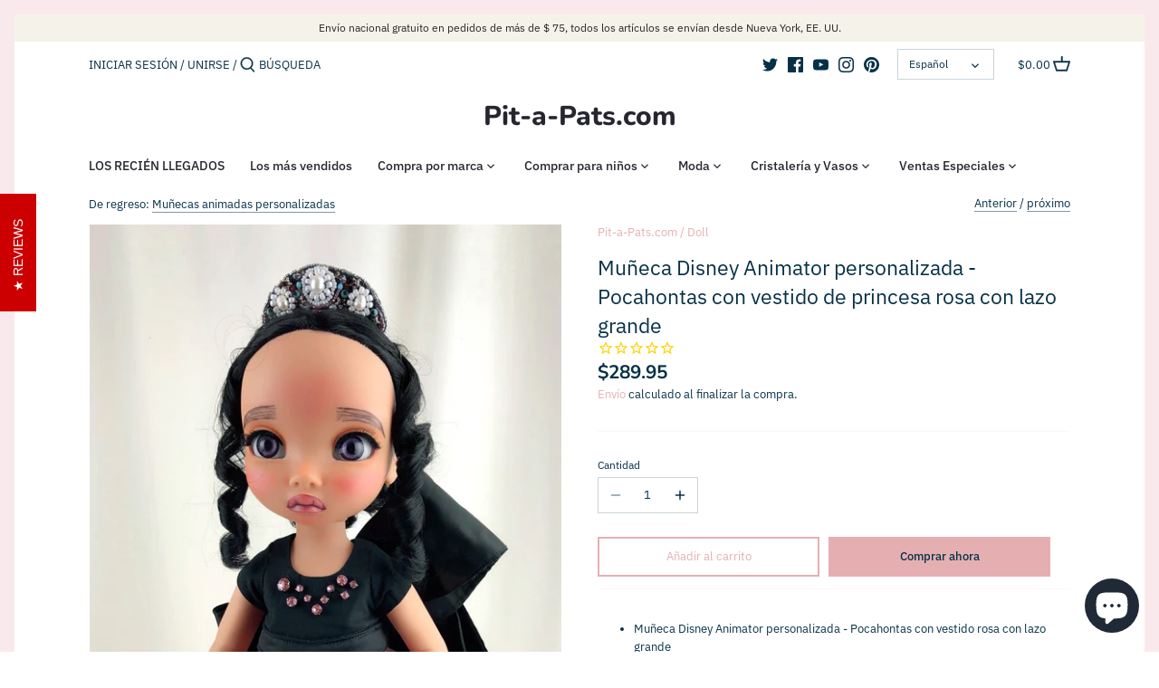

--- FILE ---
content_type: text/html; charset=utf-8
request_url: https://pitapats.com/es/collections/custom-disney-animator-dolls/products/custom-disney-animator-doll-the-little-mermaid-ariel-in-big-bow-pink-dress
body_size: 33177
content:
<!doctype html>
<html class="no-js" lang="es">
<head>


<!-- Google Tag Manager -->
<script>(function(w,d,s,l,i){w[l]=w[l]||[];w[l].push({'gtm.start':
new Date().getTime(),event:'gtm.js'});var f=d.getElementsByTagName(s)[0],
j=d.createElement(s),dl=l!='dataLayer'?'&l='+l:'';j.async=true;j.src=
'https://www.googletagmanager.com/gtm.js?id='+i+dl;f.parentNode.insertBefore(j,f);
})(window,document,'script','dataLayer','GTM-NWPG4LZ');</script>
<!-- End Google Tag Manager -->
<!-- AMPIFY-ME:START -->


    
<link rel="amphtml" href="https://pitapats.com/a/amp/products/custom-disney-animator-doll-the-little-mermaid-ariel-in-big-bow-pink-dress">


<!-- AMPIFY-ME:END -->

  <!-- Canopy 2.11.14 -->

  <link rel="preload" href="//pitapats.com/cdn/shop/t/13/assets/styles.css?v=23295388459846910871765330339" as="style">
  <meta charset="utf-8" />
<meta name="viewport" content="width=device-width,initial-scale=1.0" />
<meta http-equiv="X-UA-Compatible" content="IE=edge">

<link rel="preconnect" href="https://cdn.shopify.com" crossorigin>
<link rel="preconnect" href="https://fonts.shopify.com" crossorigin>
<link rel="preconnect" href="https://monorail-edge.shopifysvc.com"><link rel="preload" as="font" href="//pitapats.com/cdn/fonts/nunito/nunito_n7.37cf9b8cf43b3322f7e6e13ad2aad62ab5dc9109.woff2" type="font/woff2" crossorigin>
<link rel="preload" as="font" href="//pitapats.com/cdn/fonts/ibm_plex_sans/ibmplexsans_n4.4633946c9236bd5cc5d0394ad07b807eb7ca1b32.woff2" type="font/woff2" crossorigin>
<link rel="preload" as="font" href="//pitapats.com/cdn/fonts/ibm_plex_sans/ibmplexsans_n5.6497f269fa9f40d64eb5c477de16730202ec9095.woff2" type="font/woff2" crossorigin>
<link rel="preload" as="font" href="//pitapats.com/cdn/fonts/nunito/nunito_n8.a4faa34563722dcb4bd960ae538c49eb540a565f.woff2" type="font/woff2" crossorigin><link rel="preload" as="font" href="//pitapats.com/cdn/fonts/ibm_plex_sans/ibmplexsans_n7.a8d2465074d254d8c167d5599b02fc2f97912fc9.woff2" type="font/woff2" crossorigin><link rel="preload" as="font" href="//pitapats.com/cdn/fonts/ibm_plex_sans/ibmplexsans_i4.ef77720fc4c9ae616083d1ac737f976e4c15f75b.woff2" type="font/woff2" crossorigin><link rel="preload" as="font" href="//pitapats.com/cdn/fonts/ibm_plex_sans/ibmplexsans_i7.25100a51254494cece6de9741984bfb7fb22bafb.woff2" type="font/woff2" crossorigin><link rel="preload" href="//pitapats.com/cdn/shop/t/13/assets/vendor.js?v=121157890423219954401641401926" as="script">
<link rel="preload" href="//pitapats.com/cdn/shop/t/13/assets/theme.js?v=88878192133250709581641401926" as="script"><link rel="canonical" href="https://pitapats.com/es/products/custom-disney-animator-doll-the-little-mermaid-ariel-in-big-bow-pink-dress" /><link rel="shortcut icon" href="//pitapats.com/cdn/shop/files/favicon96x96.png?v=1614758707" type="image/png" /><meta name="description" content="Muñeca Disney Animator personalizada - Pocahontas con vestido rosa con lazo grande Viene en caja original ropa original incluida Nuevo Nunca se ha jugado con La cera para el cabello ha sido lavada y rediseñada. (Puede tener manchas del empaque original de Disney no es nuestra responsabilidad) Nueva cara pintada nuevos ">

  <meta name="theme-color" content="#e5afb2">

  <title>
  Muñeca Disney Animator personalizada - Pocahontas con vestido de princ &ndash; Pit-a-Pats.com
  </title>

  


<meta property="og:site_name" content="Pit-a-Pats.com">
<meta property="og:url" content="https://pitapats.com/es/products/custom-disney-animator-doll-the-little-mermaid-ariel-in-big-bow-pink-dress">
<meta property="og:title" content="Muñeca Disney Animator personalizada - Pocahontas con vestido de princesa rosa con lazo grande">
<meta property="og:type" content="product">
<meta property="og:description" content="Muñeca Disney Animator personalizada - Pocahontas con vestido rosa con lazo grande Viene en caja original ropa original incluida Nuevo Nunca se ha jugado con La cera para el cabello ha sido lavada y rediseñada. (Puede tener manchas del empaque original de Disney no es nuestra responsabilidad) Nueva cara pintada nuevos ">

  <meta property="og:price:amount" content="289.95">
  <meta property="og:price:currency" content="USD">

<meta property="og:image" content="http://pitapats.com/cdn/shop/products/IMG_3183_1200x1200.JPG?v=1555962157">
      <meta property="og:image:width" content="1020">
      <meta property="og:image:height" content="1875">
    <meta property="og:image" content="http://pitapats.com/cdn/shop/products/IMG_3181_1200x1200.JPG?v=1555962196">
      <meta property="og:image:width" content="1079">
      <meta property="og:image:height" content="1817">
    <meta property="og:image" content="http://pitapats.com/cdn/shop/products/IMG_3182_1200x1200.JPG?v=1555962198">
      <meta property="og:image:width" content="1080">
      <meta property="og:image:height" content="1920">
    
<meta property="og:image:secure_url" content="https://pitapats.com/cdn/shop/products/IMG_3183_1200x1200.JPG?v=1555962157"><meta property="og:image:secure_url" content="https://pitapats.com/cdn/shop/products/IMG_3181_1200x1200.JPG?v=1555962196"><meta property="og:image:secure_url" content="https://pitapats.com/cdn/shop/products/IMG_3182_1200x1200.JPG?v=1555962198">


  <meta name="twitter:site" content="@pitapats2016">

<meta name="twitter:card" content="summary_large_image">
<meta name="twitter:title" content="Muñeca Disney Animator personalizada - Pocahontas con vestido de princesa rosa con lazo grande">
<meta name="twitter:description" content="Muñeca Disney Animator personalizada - Pocahontas con vestido rosa con lazo grande Viene en caja original ropa original incluida Nuevo Nunca se ha jugado con La cera para el cabello ha sido lavada y rediseñada. (Puede tener manchas del empaque original de Disney no es nuestra responsabilidad) Nueva cara pintada nuevos ">


  <link href="//pitapats.com/cdn/shop/t/13/assets/styles.css?v=23295388459846910871765330339" rel="stylesheet" type="text/css" media="all" />
 

  <script>
    document.documentElement.className = document.documentElement.className.replace('no-js', '');
    window.theme = window.theme || {};
    theme.money_format = "${{amount}}";
    theme.customerIsLoggedIn = false;
    theme.shippingCalcMoneyFormat = "${{amount}} USD";
    theme.cartType = "drawer-standard";

    theme.strings = {
      previous: "Anterior",
      next: "próximo",
      close: "Cerca",
      addressError: "Error al buscar esa dirección",
      addressNoResults: "No hay resultados para esa dirección",
      addressQueryLimit: "Has superado el límite de uso de la API de Google. Considere actualizar a un \u003ca href=\"https:\/\/developers.google.com\/maps\/premium\/usage-limits\"\u003ePlan Premium\u003c\/a\u003e .",
      authError: "Hubo un problema al autenticar su clave API de Google Maps.",
      shippingCalcSubmitButton: "Calcular costo de envío",
      shippingCalcSubmitButtonDisabled: "Calculador...",
      infiniteScrollLoadingImg: "\/\/pitapats.com\/cdn\/shop\/t\/13\/assets\/loading.gif?v=115678512110750922101641401923",
      infiniteScrollCollectionLoading: "Cargando más elementos...",
      infiniteScrollCollectionFinishedMsg : "No más artículos",
      infiniteScrollBlogLoading: "Cargando más artículos...",
      infiniteScrollBlogFinishedMsg : "No más artículos",
      blogsShowTags: "Mostrar etiquetas",
      priceNonExistent: "Indisponible",
      buttonDefault: "Añadir al carrito",
      buttonNoStock: "Agotado",
      buttonNoVariant: "Indisponible",
      unitPriceSeparator: "\/",
      onlyXLeft: "[[ quantity ]] en stock",
      productAddingToCart: "agregando",
      productAddedToCart: "Adicional",
      quickbuyAdded: "Añadido al carrito",
      cartSummary: "Ver carrito",
      cartContinue: "Seguir comprando",
      colorBoxPrevious: "Anterior",
      colorBoxNext: "próximo",
      colorBoxClose: "Cerca",
      imageSlider: "Control deslizante de imagen"
    };

    theme.routes = {
      root_url: '/es',
      account_url: '/es/account',
      account_login_url: '/es/account/login',
      account_logout_url: '/es/account/logout',
      account_recover_url: '/es/account/recover',
      account_register_url: '/es/account/register',
      account_addresses_url: '/es/account/addresses',
      collections_url: '/es/collections',
      all_products_collection_url: '/es/collections/all',
      search_url: '/es/search',
      cart_url: '/es/cart',
      cart_add_url: '/es/cart/add',
      cart_change_url: '/es/cart/change',
      cart_clear_url: '/es/cart/clear'
    };

    theme.scripts = {
        masonry: "\/\/pitapats.com\/cdn\/shop\/t\/13\/assets\/masonry.v3.2.2.min.js?v=169641371380462594081641401924",
        jqueryInfiniteScroll: "\/\/pitapats.com\/cdn\/shop\/t\/13\/assets\/jquery.infinitescroll.2.1.0.min.js?v=154868730476094579131641401923",
        underscore: "\/\/cdnjs.cloudflare.com\/ajax\/libs\/underscore.js\/1.6.0\/underscore-min.js",
        shopifyCommon: "\/\/pitapats.com\/cdn\/shopifycloud\/storefront\/assets\/themes_support\/shopify_common-5f594365.js",
        jqueryCart: "\/\/pitapats.com\/cdn\/shop\/t\/13\/assets\/shipping-calculator.v1.0.min.js?v=156283615219060590411641401924"
    };
  </script>

  <script>window.performance && window.performance.mark && window.performance.mark('shopify.content_for_header.start');</script><meta name="google-site-verification" content="m0P7bKnmXziVZaPkLA91mt7fkfnX8l-Y7i0lFggTAaE">
<meta id="shopify-digital-wallet" name="shopify-digital-wallet" content="/13345777/digital_wallets/dialog">
<meta name="shopify-checkout-api-token" content="95c7d8976d9b9898c49fa2da93239009">
<meta id="in-context-paypal-metadata" data-shop-id="13345777" data-venmo-supported="true" data-environment="production" data-locale="es_ES" data-paypal-v4="true" data-currency="USD">
<link rel="alternate" hreflang="x-default" href="https://pitapats.com/products/custom-disney-animator-doll-the-little-mermaid-ariel-in-big-bow-pink-dress">
<link rel="alternate" hreflang="en" href="https://pitapats.com/products/custom-disney-animator-doll-the-little-mermaid-ariel-in-big-bow-pink-dress">
<link rel="alternate" hreflang="es" href="https://pitapats.com/es/products/custom-disney-animator-doll-the-little-mermaid-ariel-in-big-bow-pink-dress">
<link rel="alternate" type="application/json+oembed" href="https://pitapats.com/es/products/custom-disney-animator-doll-the-little-mermaid-ariel-in-big-bow-pink-dress.oembed">
<script async="async" src="/checkouts/internal/preloads.js?locale=es-US"></script>
<script id="shopify-features" type="application/json">{"accessToken":"95c7d8976d9b9898c49fa2da93239009","betas":["rich-media-storefront-analytics"],"domain":"pitapats.com","predictiveSearch":true,"shopId":13345777,"locale":"es"}</script>
<script>var Shopify = Shopify || {};
Shopify.shop = "pitapat.myshopify.com";
Shopify.locale = "es";
Shopify.currency = {"active":"USD","rate":"1.0"};
Shopify.country = "US";
Shopify.theme = {"name":"Copy of Canopy","id":121991397429,"schema_name":"Canopy","schema_version":"2.11.14","theme_store_id":732,"role":"main"};
Shopify.theme.handle = "null";
Shopify.theme.style = {"id":null,"handle":null};
Shopify.cdnHost = "pitapats.com/cdn";
Shopify.routes = Shopify.routes || {};
Shopify.routes.root = "/es/";</script>
<script type="module">!function(o){(o.Shopify=o.Shopify||{}).modules=!0}(window);</script>
<script>!function(o){function n(){var o=[];function n(){o.push(Array.prototype.slice.apply(arguments))}return n.q=o,n}var t=o.Shopify=o.Shopify||{};t.loadFeatures=n(),t.autoloadFeatures=n()}(window);</script>
<script id="shop-js-analytics" type="application/json">{"pageType":"product"}</script>
<script defer="defer" async type="module" src="//pitapats.com/cdn/shopifycloud/shop-js/modules/v2/client.init-shop-cart-sync_CvZOh8Af.es.esm.js"></script>
<script defer="defer" async type="module" src="//pitapats.com/cdn/shopifycloud/shop-js/modules/v2/chunk.common_3Rxs6Qxh.esm.js"></script>
<script type="module">
  await import("//pitapats.com/cdn/shopifycloud/shop-js/modules/v2/client.init-shop-cart-sync_CvZOh8Af.es.esm.js");
await import("//pitapats.com/cdn/shopifycloud/shop-js/modules/v2/chunk.common_3Rxs6Qxh.esm.js");

  window.Shopify.SignInWithShop?.initShopCartSync?.({"fedCMEnabled":true,"windoidEnabled":true});

</script>
<script>(function() {
  var isLoaded = false;
  function asyncLoad() {
    if (isLoaded) return;
    isLoaded = true;
    var urls = ["https:\/\/cdn-stamped-io.azureedge.net\/files\/shopify.min.js?shop=pitapat.myshopify.com","https:\/\/bingshoppingtoolshopifyapp-prod.trafficmanager.net\/uet\/tracking_script?shop=pitapat.myshopify.com","\/\/cdn.shopify.com\/proxy\/78f2d88136457fa3e968b9e8c8bdb7919e92d2fc26489e888727bec2fce4e8d4\/bingshoppingtool-t2app-prod.trafficmanager.net\/uet\/tracking_script?shop=pitapat.myshopify.com\u0026sp-cache-control=cHVibGljLCBtYXgtYWdlPTkwMA","https:\/\/cdn1.stamped.io\/files\/widget.min.js?shop=pitapat.myshopify.com","https:\/\/cdn1.stamped.io\/files\/widget.min.js?shop=pitapat.myshopify.com","https:\/\/areviewsapp.com\/public\/js_codes\/slider.js?shop=pitapat.myshopify.com","https:\/\/sales-pop.carecart.io\/lib\/salesnotifier.js?shop=pitapat.myshopify.com"];
    for (var i = 0; i < urls.length; i++) {
      var s = document.createElement('script');
      s.type = 'text/javascript';
      s.async = true;
      s.src = urls[i];
      var x = document.getElementsByTagName('script')[0];
      x.parentNode.insertBefore(s, x);
    }
  };
  if(window.attachEvent) {
    window.attachEvent('onload', asyncLoad);
  } else {
    window.addEventListener('load', asyncLoad, false);
  }
})();</script>
<script id="__st">var __st={"a":13345777,"offset":-18000,"reqid":"71a770c7-316e-49d0-a436-09faf25c419a-1768855405","pageurl":"pitapats.com\/es\/collections\/custom-disney-animator-dolls\/products\/custom-disney-animator-doll-the-little-mermaid-ariel-in-big-bow-pink-dress","u":"05871e1828c7","p":"product","rtyp":"product","rid":9937412621};</script>
<script>window.ShopifyPaypalV4VisibilityTracking = true;</script>
<script id="captcha-bootstrap">!function(){'use strict';const t='contact',e='account',n='new_comment',o=[[t,t],['blogs',n],['comments',n],[t,'customer']],c=[[e,'customer_login'],[e,'guest_login'],[e,'recover_customer_password'],[e,'create_customer']],r=t=>t.map((([t,e])=>`form[action*='/${t}']:not([data-nocaptcha='true']) input[name='form_type'][value='${e}']`)).join(','),a=t=>()=>t?[...document.querySelectorAll(t)].map((t=>t.form)):[];function s(){const t=[...o],e=r(t);return a(e)}const i='password',u='form_key',d=['recaptcha-v3-token','g-recaptcha-response','h-captcha-response',i],f=()=>{try{return window.sessionStorage}catch{return}},m='__shopify_v',_=t=>t.elements[u];function p(t,e,n=!1){try{const o=window.sessionStorage,c=JSON.parse(o.getItem(e)),{data:r}=function(t){const{data:e,action:n}=t;return t[m]||n?{data:e,action:n}:{data:t,action:n}}(c);for(const[e,n]of Object.entries(r))t.elements[e]&&(t.elements[e].value=n);n&&o.removeItem(e)}catch(o){console.error('form repopulation failed',{error:o})}}const l='form_type',E='cptcha';function T(t){t.dataset[E]=!0}const w=window,h=w.document,L='Shopify',v='ce_forms',y='captcha';let A=!1;((t,e)=>{const n=(g='f06e6c50-85a8-45c8-87d0-21a2b65856fe',I='https://cdn.shopify.com/shopifycloud/storefront-forms-hcaptcha/ce_storefront_forms_captcha_hcaptcha.v1.5.2.iife.js',D={infoText:'Protegido por hCaptcha',privacyText:'Privacidad',termsText:'Términos'},(t,e,n)=>{const o=w[L][v],c=o.bindForm;if(c)return c(t,g,e,D).then(n);var r;o.q.push([[t,g,e,D],n]),r=I,A||(h.body.append(Object.assign(h.createElement('script'),{id:'captcha-provider',async:!0,src:r})),A=!0)});var g,I,D;w[L]=w[L]||{},w[L][v]=w[L][v]||{},w[L][v].q=[],w[L][y]=w[L][y]||{},w[L][y].protect=function(t,e){n(t,void 0,e),T(t)},Object.freeze(w[L][y]),function(t,e,n,w,h,L){const[v,y,A,g]=function(t,e,n){const i=e?o:[],u=t?c:[],d=[...i,...u],f=r(d),m=r(i),_=r(d.filter((([t,e])=>n.includes(e))));return[a(f),a(m),a(_),s()]}(w,h,L),I=t=>{const e=t.target;return e instanceof HTMLFormElement?e:e&&e.form},D=t=>v().includes(t);t.addEventListener('submit',(t=>{const e=I(t);if(!e)return;const n=D(e)&&!e.dataset.hcaptchaBound&&!e.dataset.recaptchaBound,o=_(e),c=g().includes(e)&&(!o||!o.value);(n||c)&&t.preventDefault(),c&&!n&&(function(t){try{if(!f())return;!function(t){const e=f();if(!e)return;const n=_(t);if(!n)return;const o=n.value;o&&e.removeItem(o)}(t);const e=Array.from(Array(32),(()=>Math.random().toString(36)[2])).join('');!function(t,e){_(t)||t.append(Object.assign(document.createElement('input'),{type:'hidden',name:u})),t.elements[u].value=e}(t,e),function(t,e){const n=f();if(!n)return;const o=[...t.querySelectorAll(`input[type='${i}']`)].map((({name:t})=>t)),c=[...d,...o],r={};for(const[a,s]of new FormData(t).entries())c.includes(a)||(r[a]=s);n.setItem(e,JSON.stringify({[m]:1,action:t.action,data:r}))}(t,e)}catch(e){console.error('failed to persist form',e)}}(e),e.submit())}));const S=(t,e)=>{t&&!t.dataset[E]&&(n(t,e.some((e=>e===t))),T(t))};for(const o of['focusin','change'])t.addEventListener(o,(t=>{const e=I(t);D(e)&&S(e,y())}));const B=e.get('form_key'),M=e.get(l),P=B&&M;t.addEventListener('DOMContentLoaded',(()=>{const t=y();if(P)for(const e of t)e.elements[l].value===M&&p(e,B);[...new Set([...A(),...v().filter((t=>'true'===t.dataset.shopifyCaptcha))])].forEach((e=>S(e,t)))}))}(h,new URLSearchParams(w.location.search),n,t,e,['guest_login'])})(!0,!0)}();</script>
<script integrity="sha256-4kQ18oKyAcykRKYeNunJcIwy7WH5gtpwJnB7kiuLZ1E=" data-source-attribution="shopify.loadfeatures" defer="defer" src="//pitapats.com/cdn/shopifycloud/storefront/assets/storefront/load_feature-a0a9edcb.js" crossorigin="anonymous"></script>
<script data-source-attribution="shopify.dynamic_checkout.dynamic.init">var Shopify=Shopify||{};Shopify.PaymentButton=Shopify.PaymentButton||{isStorefrontPortableWallets:!0,init:function(){window.Shopify.PaymentButton.init=function(){};var t=document.createElement("script");t.src="https://pitapats.com/cdn/shopifycloud/portable-wallets/latest/portable-wallets.es.js",t.type="module",document.head.appendChild(t)}};
</script>
<script data-source-attribution="shopify.dynamic_checkout.buyer_consent">
  function portableWalletsHideBuyerConsent(e){var t=document.getElementById("shopify-buyer-consent"),n=document.getElementById("shopify-subscription-policy-button");t&&n&&(t.classList.add("hidden"),t.setAttribute("aria-hidden","true"),n.removeEventListener("click",e))}function portableWalletsShowBuyerConsent(e){var t=document.getElementById("shopify-buyer-consent"),n=document.getElementById("shopify-subscription-policy-button");t&&n&&(t.classList.remove("hidden"),t.removeAttribute("aria-hidden"),n.addEventListener("click",e))}window.Shopify?.PaymentButton&&(window.Shopify.PaymentButton.hideBuyerConsent=portableWalletsHideBuyerConsent,window.Shopify.PaymentButton.showBuyerConsent=portableWalletsShowBuyerConsent);
</script>
<script>
  function portableWalletsCleanup(e){e&&e.src&&console.error("Failed to load portable wallets script "+e.src);var t=document.querySelectorAll("shopify-accelerated-checkout .shopify-payment-button__skeleton, shopify-accelerated-checkout-cart .wallet-cart-button__skeleton"),e=document.getElementById("shopify-buyer-consent");for(let e=0;e<t.length;e++)t[e].remove();e&&e.remove()}function portableWalletsNotLoadedAsModule(e){e instanceof ErrorEvent&&"string"==typeof e.message&&e.message.includes("import.meta")&&"string"==typeof e.filename&&e.filename.includes("portable-wallets")&&(window.removeEventListener("error",portableWalletsNotLoadedAsModule),window.Shopify.PaymentButton.failedToLoad=e,"loading"===document.readyState?document.addEventListener("DOMContentLoaded",window.Shopify.PaymentButton.init):window.Shopify.PaymentButton.init())}window.addEventListener("error",portableWalletsNotLoadedAsModule);
</script>

<script type="module" src="https://pitapats.com/cdn/shopifycloud/portable-wallets/latest/portable-wallets.es.js" onError="portableWalletsCleanup(this)" crossorigin="anonymous"></script>
<script nomodule>
  document.addEventListener("DOMContentLoaded", portableWalletsCleanup);
</script>

<link id="shopify-accelerated-checkout-styles" rel="stylesheet" media="screen" href="https://pitapats.com/cdn/shopifycloud/portable-wallets/latest/accelerated-checkout-backwards-compat.css" crossorigin="anonymous">
<style id="shopify-accelerated-checkout-cart">
        #shopify-buyer-consent {
  margin-top: 1em;
  display: inline-block;
  width: 100%;
}

#shopify-buyer-consent.hidden {
  display: none;
}

#shopify-subscription-policy-button {
  background: none;
  border: none;
  padding: 0;
  text-decoration: underline;
  font-size: inherit;
  cursor: pointer;
}

#shopify-subscription-policy-button::before {
  box-shadow: none;
}

      </style>
<script id="sections-script" data-sections="product-recommendations" defer="defer" src="//pitapats.com/cdn/shop/t/13/compiled_assets/scripts.js?v=3903"></script>
<script>window.performance && window.performance.mark && window.performance.mark('shopify.content_for_header.end');</script>

  <script>
    Shopify.money_format = "${{amount}}";
  </script>

    <!-- Upsell & Cross Sell - Selleasy by Logbase - Starts -->
      <script src='https://upsell-app.logbase.io/lb-upsell.js?shop=pitapat.myshopify.com' defer></script>
    <!-- Upsell & Cross Sell - Selleasy by Logbase - Ends -->
<script src="https://cdn.shopify.com/extensions/7bc9bb47-adfa-4267-963e-cadee5096caf/inbox-1252/assets/inbox-chat-loader.js" type="text/javascript" defer="defer"></script>
<link href="https://monorail-edge.shopifysvc.com" rel="dns-prefetch">
<script>(function(){if ("sendBeacon" in navigator && "performance" in window) {try {var session_token_from_headers = performance.getEntriesByType('navigation')[0].serverTiming.find(x => x.name == '_s').description;} catch {var session_token_from_headers = undefined;}var session_cookie_matches = document.cookie.match(/_shopify_s=([^;]*)/);var session_token_from_cookie = session_cookie_matches && session_cookie_matches.length === 2 ? session_cookie_matches[1] : "";var session_token = session_token_from_headers || session_token_from_cookie || "";function handle_abandonment_event(e) {var entries = performance.getEntries().filter(function(entry) {return /monorail-edge.shopifysvc.com/.test(entry.name);});if (!window.abandonment_tracked && entries.length === 0) {window.abandonment_tracked = true;var currentMs = Date.now();var navigation_start = performance.timing.navigationStart;var payload = {shop_id: 13345777,url: window.location.href,navigation_start,duration: currentMs - navigation_start,session_token,page_type: "product"};window.navigator.sendBeacon("https://monorail-edge.shopifysvc.com/v1/produce", JSON.stringify({schema_id: "online_store_buyer_site_abandonment/1.1",payload: payload,metadata: {event_created_at_ms: currentMs,event_sent_at_ms: currentMs}}));}}window.addEventListener('pagehide', handle_abandonment_event);}}());</script>
<script id="web-pixels-manager-setup">(function e(e,d,r,n,o){if(void 0===o&&(o={}),!Boolean(null===(a=null===(i=window.Shopify)||void 0===i?void 0:i.analytics)||void 0===a?void 0:a.replayQueue)){var i,a;window.Shopify=window.Shopify||{};var t=window.Shopify;t.analytics=t.analytics||{};var s=t.analytics;s.replayQueue=[],s.publish=function(e,d,r){return s.replayQueue.push([e,d,r]),!0};try{self.performance.mark("wpm:start")}catch(e){}var l=function(){var e={modern:/Edge?\/(1{2}[4-9]|1[2-9]\d|[2-9]\d{2}|\d{4,})\.\d+(\.\d+|)|Firefox\/(1{2}[4-9]|1[2-9]\d|[2-9]\d{2}|\d{4,})\.\d+(\.\d+|)|Chrom(ium|e)\/(9{2}|\d{3,})\.\d+(\.\d+|)|(Maci|X1{2}).+ Version\/(15\.\d+|(1[6-9]|[2-9]\d|\d{3,})\.\d+)([,.]\d+|)( \(\w+\)|)( Mobile\/\w+|) Safari\/|Chrome.+OPR\/(9{2}|\d{3,})\.\d+\.\d+|(CPU[ +]OS|iPhone[ +]OS|CPU[ +]iPhone|CPU IPhone OS|CPU iPad OS)[ +]+(15[._]\d+|(1[6-9]|[2-9]\d|\d{3,})[._]\d+)([._]\d+|)|Android:?[ /-](13[3-9]|1[4-9]\d|[2-9]\d{2}|\d{4,})(\.\d+|)(\.\d+|)|Android.+Firefox\/(13[5-9]|1[4-9]\d|[2-9]\d{2}|\d{4,})\.\d+(\.\d+|)|Android.+Chrom(ium|e)\/(13[3-9]|1[4-9]\d|[2-9]\d{2}|\d{4,})\.\d+(\.\d+|)|SamsungBrowser\/([2-9]\d|\d{3,})\.\d+/,legacy:/Edge?\/(1[6-9]|[2-9]\d|\d{3,})\.\d+(\.\d+|)|Firefox\/(5[4-9]|[6-9]\d|\d{3,})\.\d+(\.\d+|)|Chrom(ium|e)\/(5[1-9]|[6-9]\d|\d{3,})\.\d+(\.\d+|)([\d.]+$|.*Safari\/(?![\d.]+ Edge\/[\d.]+$))|(Maci|X1{2}).+ Version\/(10\.\d+|(1[1-9]|[2-9]\d|\d{3,})\.\d+)([,.]\d+|)( \(\w+\)|)( Mobile\/\w+|) Safari\/|Chrome.+OPR\/(3[89]|[4-9]\d|\d{3,})\.\d+\.\d+|(CPU[ +]OS|iPhone[ +]OS|CPU[ +]iPhone|CPU IPhone OS|CPU iPad OS)[ +]+(10[._]\d+|(1[1-9]|[2-9]\d|\d{3,})[._]\d+)([._]\d+|)|Android:?[ /-](13[3-9]|1[4-9]\d|[2-9]\d{2}|\d{4,})(\.\d+|)(\.\d+|)|Mobile Safari.+OPR\/([89]\d|\d{3,})\.\d+\.\d+|Android.+Firefox\/(13[5-9]|1[4-9]\d|[2-9]\d{2}|\d{4,})\.\d+(\.\d+|)|Android.+Chrom(ium|e)\/(13[3-9]|1[4-9]\d|[2-9]\d{2}|\d{4,})\.\d+(\.\d+|)|Android.+(UC? ?Browser|UCWEB|U3)[ /]?(15\.([5-9]|\d{2,})|(1[6-9]|[2-9]\d|\d{3,})\.\d+)\.\d+|SamsungBrowser\/(5\.\d+|([6-9]|\d{2,})\.\d+)|Android.+MQ{2}Browser\/(14(\.(9|\d{2,})|)|(1[5-9]|[2-9]\d|\d{3,})(\.\d+|))(\.\d+|)|K[Aa][Ii]OS\/(3\.\d+|([4-9]|\d{2,})\.\d+)(\.\d+|)/},d=e.modern,r=e.legacy,n=navigator.userAgent;return n.match(d)?"modern":n.match(r)?"legacy":"unknown"}(),u="modern"===l?"modern":"legacy",c=(null!=n?n:{modern:"",legacy:""})[u],f=function(e){return[e.baseUrl,"/wpm","/b",e.hashVersion,"modern"===e.buildTarget?"m":"l",".js"].join("")}({baseUrl:d,hashVersion:r,buildTarget:u}),m=function(e){var d=e.version,r=e.bundleTarget,n=e.surface,o=e.pageUrl,i=e.monorailEndpoint;return{emit:function(e){var a=e.status,t=e.errorMsg,s=(new Date).getTime(),l=JSON.stringify({metadata:{event_sent_at_ms:s},events:[{schema_id:"web_pixels_manager_load/3.1",payload:{version:d,bundle_target:r,page_url:o,status:a,surface:n,error_msg:t},metadata:{event_created_at_ms:s}}]});if(!i)return console&&console.warn&&console.warn("[Web Pixels Manager] No Monorail endpoint provided, skipping logging."),!1;try{return self.navigator.sendBeacon.bind(self.navigator)(i,l)}catch(e){}var u=new XMLHttpRequest;try{return u.open("POST",i,!0),u.setRequestHeader("Content-Type","text/plain"),u.send(l),!0}catch(e){return console&&console.warn&&console.warn("[Web Pixels Manager] Got an unhandled error while logging to Monorail."),!1}}}}({version:r,bundleTarget:l,surface:e.surface,pageUrl:self.location.href,monorailEndpoint:e.monorailEndpoint});try{o.browserTarget=l,function(e){var d=e.src,r=e.async,n=void 0===r||r,o=e.onload,i=e.onerror,a=e.sri,t=e.scriptDataAttributes,s=void 0===t?{}:t,l=document.createElement("script"),u=document.querySelector("head"),c=document.querySelector("body");if(l.async=n,l.src=d,a&&(l.integrity=a,l.crossOrigin="anonymous"),s)for(var f in s)if(Object.prototype.hasOwnProperty.call(s,f))try{l.dataset[f]=s[f]}catch(e){}if(o&&l.addEventListener("load",o),i&&l.addEventListener("error",i),u)u.appendChild(l);else{if(!c)throw new Error("Did not find a head or body element to append the script");c.appendChild(l)}}({src:f,async:!0,onload:function(){if(!function(){var e,d;return Boolean(null===(d=null===(e=window.Shopify)||void 0===e?void 0:e.analytics)||void 0===d?void 0:d.initialized)}()){var d=window.webPixelsManager.init(e)||void 0;if(d){var r=window.Shopify.analytics;r.replayQueue.forEach((function(e){var r=e[0],n=e[1],o=e[2];d.publishCustomEvent(r,n,o)})),r.replayQueue=[],r.publish=d.publishCustomEvent,r.visitor=d.visitor,r.initialized=!0}}},onerror:function(){return m.emit({status:"failed",errorMsg:"".concat(f," has failed to load")})},sri:function(e){var d=/^sha384-[A-Za-z0-9+/=]+$/;return"string"==typeof e&&d.test(e)}(c)?c:"",scriptDataAttributes:o}),m.emit({status:"loading"})}catch(e){m.emit({status:"failed",errorMsg:(null==e?void 0:e.message)||"Unknown error"})}}})({shopId: 13345777,storefrontBaseUrl: "https://pitapats.com",extensionsBaseUrl: "https://extensions.shopifycdn.com/cdn/shopifycloud/web-pixels-manager",monorailEndpoint: "https://monorail-edge.shopifysvc.com/unstable/produce_batch",surface: "storefront-renderer",enabledBetaFlags: ["2dca8a86"],webPixelsConfigList: [{"id":"1371537461","configuration":"{\"ti\":\"26075768\",\"endpoint\":\"https:\/\/bat.bing.com\/action\/0\"}","eventPayloadVersion":"v1","runtimeContext":"STRICT","scriptVersion":"5ee93563fe31b11d2d65e2f09a5229dc","type":"APP","apiClientId":2997493,"privacyPurposes":["ANALYTICS","MARKETING","SALE_OF_DATA"],"dataSharingAdjustments":{"protectedCustomerApprovalScopes":["read_customer_personal_data"]}},{"id":"508788789","configuration":"{\"config\":\"{\\\"pixel_id\\\":\\\"AW-879165247\\\",\\\"target_country\\\":\\\"US\\\",\\\"gtag_events\\\":[{\\\"type\\\":\\\"search\\\",\\\"action_label\\\":\\\"AW-879165247\\\/2NojCJHc2YYBEL_-m6MD\\\"},{\\\"type\\\":\\\"begin_checkout\\\",\\\"action_label\\\":\\\"AW-879165247\\\/kiJiCI7c2YYBEL_-m6MD\\\"},{\\\"type\\\":\\\"view_item\\\",\\\"action_label\\\":[\\\"AW-879165247\\\/xTaQCIjc2YYBEL_-m6MD\\\",\\\"MC-KW36P5FNPP\\\"]},{\\\"type\\\":\\\"purchase\\\",\\\"action_label\\\":[\\\"AW-879165247\\\/HFEgCIXc2YYBEL_-m6MD\\\",\\\"MC-KW36P5FNPP\\\"]},{\\\"type\\\":\\\"page_view\\\",\\\"action_label\\\":[\\\"AW-879165247\\\/sNsZCILc2YYBEL_-m6MD\\\",\\\"MC-KW36P5FNPP\\\"]},{\\\"type\\\":\\\"add_payment_info\\\",\\\"action_label\\\":\\\"AW-879165247\\\/lBiPCJTc2YYBEL_-m6MD\\\"},{\\\"type\\\":\\\"add_to_cart\\\",\\\"action_label\\\":\\\"AW-879165247\\\/8A66CIvc2YYBEL_-m6MD\\\"}],\\\"enable_monitoring_mode\\\":false}\"}","eventPayloadVersion":"v1","runtimeContext":"OPEN","scriptVersion":"b2a88bafab3e21179ed38636efcd8a93","type":"APP","apiClientId":1780363,"privacyPurposes":[],"dataSharingAdjustments":{"protectedCustomerApprovalScopes":["read_customer_address","read_customer_email","read_customer_name","read_customer_personal_data","read_customer_phone"]}},{"id":"435912757","configuration":"{\"pixelCode\":\"CA0Q7EKON2A76VDN0J30\"}","eventPayloadVersion":"v1","runtimeContext":"STRICT","scriptVersion":"22e92c2ad45662f435e4801458fb78cc","type":"APP","apiClientId":4383523,"privacyPurposes":["ANALYTICS","MARKETING","SALE_OF_DATA"],"dataSharingAdjustments":{"protectedCustomerApprovalScopes":["read_customer_address","read_customer_email","read_customer_name","read_customer_personal_data","read_customer_phone"]}},{"id":"189202485","configuration":"{\"pixel_id\":\"630226097634303\",\"pixel_type\":\"facebook_pixel\",\"metaapp_system_user_token\":\"-\"}","eventPayloadVersion":"v1","runtimeContext":"OPEN","scriptVersion":"ca16bc87fe92b6042fbaa3acc2fbdaa6","type":"APP","apiClientId":2329312,"privacyPurposes":["ANALYTICS","MARKETING","SALE_OF_DATA"],"dataSharingAdjustments":{"protectedCustomerApprovalScopes":["read_customer_address","read_customer_email","read_customer_name","read_customer_personal_data","read_customer_phone"]}},{"id":"62849077","configuration":"{\"tagID\":\"2615319610131\"}","eventPayloadVersion":"v1","runtimeContext":"STRICT","scriptVersion":"18031546ee651571ed29edbe71a3550b","type":"APP","apiClientId":3009811,"privacyPurposes":["ANALYTICS","MARKETING","SALE_OF_DATA"],"dataSharingAdjustments":{"protectedCustomerApprovalScopes":["read_customer_address","read_customer_email","read_customer_name","read_customer_personal_data","read_customer_phone"]}},{"id":"67076149","eventPayloadVersion":"v1","runtimeContext":"LAX","scriptVersion":"1","type":"CUSTOM","privacyPurposes":["MARKETING"],"name":"Meta pixel (migrated)"},{"id":"shopify-app-pixel","configuration":"{}","eventPayloadVersion":"v1","runtimeContext":"STRICT","scriptVersion":"0450","apiClientId":"shopify-pixel","type":"APP","privacyPurposes":["ANALYTICS","MARKETING"]},{"id":"shopify-custom-pixel","eventPayloadVersion":"v1","runtimeContext":"LAX","scriptVersion":"0450","apiClientId":"shopify-pixel","type":"CUSTOM","privacyPurposes":["ANALYTICS","MARKETING"]}],isMerchantRequest: false,initData: {"shop":{"name":"Pit-a-Pats.com","paymentSettings":{"currencyCode":"USD"},"myshopifyDomain":"pitapat.myshopify.com","countryCode":"US","storefrontUrl":"https:\/\/pitapats.com\/es"},"customer":null,"cart":null,"checkout":null,"productVariants":[{"price":{"amount":289.95,"currencyCode":"USD"},"product":{"title":"Muñeca Disney Animator personalizada - Pocahontas con vestido de princesa rosa con lazo grande","vendor":"Pit-a-Pats.com","id":"9937412621","untranslatedTitle":"Muñeca Disney Animator personalizada - Pocahontas con vestido de princesa rosa con lazo grande","url":"\/es\/products\/custom-disney-animator-doll-the-little-mermaid-ariel-in-big-bow-pink-dress","type":"Doll"},"id":"37244286925","image":{"src":"\/\/pitapats.com\/cdn\/shop\/products\/IMG_3183.JPG?v=1555962157"},"sku":"Custom Disney Animator Doll - The Little Mermaid Ariel in big bow pink dress","title":"Default Title","untranslatedTitle":"Default Title"}],"purchasingCompany":null},},"https://pitapats.com/cdn","fcfee988w5aeb613cpc8e4bc33m6693e112",{"modern":"","legacy":""},{"shopId":"13345777","storefrontBaseUrl":"https:\/\/pitapats.com","extensionBaseUrl":"https:\/\/extensions.shopifycdn.com\/cdn\/shopifycloud\/web-pixels-manager","surface":"storefront-renderer","enabledBetaFlags":"[\"2dca8a86\"]","isMerchantRequest":"false","hashVersion":"fcfee988w5aeb613cpc8e4bc33m6693e112","publish":"custom","events":"[[\"page_viewed\",{}],[\"product_viewed\",{\"productVariant\":{\"price\":{\"amount\":289.95,\"currencyCode\":\"USD\"},\"product\":{\"title\":\"Muñeca Disney Animator personalizada - Pocahontas con vestido de princesa rosa con lazo grande\",\"vendor\":\"Pit-a-Pats.com\",\"id\":\"9937412621\",\"untranslatedTitle\":\"Muñeca Disney Animator personalizada - Pocahontas con vestido de princesa rosa con lazo grande\",\"url\":\"\/es\/products\/custom-disney-animator-doll-the-little-mermaid-ariel-in-big-bow-pink-dress\",\"type\":\"Doll\"},\"id\":\"37244286925\",\"image\":{\"src\":\"\/\/pitapats.com\/cdn\/shop\/products\/IMG_3183.JPG?v=1555962157\"},\"sku\":\"Custom Disney Animator Doll - The Little Mermaid Ariel in big bow pink dress\",\"title\":\"Default Title\",\"untranslatedTitle\":\"Default Title\"}}]]"});</script><script>
  window.ShopifyAnalytics = window.ShopifyAnalytics || {};
  window.ShopifyAnalytics.meta = window.ShopifyAnalytics.meta || {};
  window.ShopifyAnalytics.meta.currency = 'USD';
  var meta = {"product":{"id":9937412621,"gid":"gid:\/\/shopify\/Product\/9937412621","vendor":"Pit-a-Pats.com","type":"Doll","handle":"custom-disney-animator-doll-the-little-mermaid-ariel-in-big-bow-pink-dress","variants":[{"id":37244286925,"price":28995,"name":"Muñeca Disney Animator personalizada - Pocahontas con vestido de princesa rosa con lazo grande","public_title":null,"sku":"Custom Disney Animator Doll - The Little Mermaid Ariel in big bow pink dress"}],"remote":false},"page":{"pageType":"product","resourceType":"product","resourceId":9937412621,"requestId":"71a770c7-316e-49d0-a436-09faf25c419a-1768855405"}};
  for (var attr in meta) {
    window.ShopifyAnalytics.meta[attr] = meta[attr];
  }
</script>
<script class="analytics">
  (function () {
    var customDocumentWrite = function(content) {
      var jquery = null;

      if (window.jQuery) {
        jquery = window.jQuery;
      } else if (window.Checkout && window.Checkout.$) {
        jquery = window.Checkout.$;
      }

      if (jquery) {
        jquery('body').append(content);
      }
    };

    var hasLoggedConversion = function(token) {
      if (token) {
        return document.cookie.indexOf('loggedConversion=' + token) !== -1;
      }
      return false;
    }

    var setCookieIfConversion = function(token) {
      if (token) {
        var twoMonthsFromNow = new Date(Date.now());
        twoMonthsFromNow.setMonth(twoMonthsFromNow.getMonth() + 2);

        document.cookie = 'loggedConversion=' + token + '; expires=' + twoMonthsFromNow;
      }
    }

    var trekkie = window.ShopifyAnalytics.lib = window.trekkie = window.trekkie || [];
    if (trekkie.integrations) {
      return;
    }
    trekkie.methods = [
      'identify',
      'page',
      'ready',
      'track',
      'trackForm',
      'trackLink'
    ];
    trekkie.factory = function(method) {
      return function() {
        var args = Array.prototype.slice.call(arguments);
        args.unshift(method);
        trekkie.push(args);
        return trekkie;
      };
    };
    for (var i = 0; i < trekkie.methods.length; i++) {
      var key = trekkie.methods[i];
      trekkie[key] = trekkie.factory(key);
    }
    trekkie.load = function(config) {
      trekkie.config = config || {};
      trekkie.config.initialDocumentCookie = document.cookie;
      var first = document.getElementsByTagName('script')[0];
      var script = document.createElement('script');
      script.type = 'text/javascript';
      script.onerror = function(e) {
        var scriptFallback = document.createElement('script');
        scriptFallback.type = 'text/javascript';
        scriptFallback.onerror = function(error) {
                var Monorail = {
      produce: function produce(monorailDomain, schemaId, payload) {
        var currentMs = new Date().getTime();
        var event = {
          schema_id: schemaId,
          payload: payload,
          metadata: {
            event_created_at_ms: currentMs,
            event_sent_at_ms: currentMs
          }
        };
        return Monorail.sendRequest("https://" + monorailDomain + "/v1/produce", JSON.stringify(event));
      },
      sendRequest: function sendRequest(endpointUrl, payload) {
        // Try the sendBeacon API
        if (window && window.navigator && typeof window.navigator.sendBeacon === 'function' && typeof window.Blob === 'function' && !Monorail.isIos12()) {
          var blobData = new window.Blob([payload], {
            type: 'text/plain'
          });

          if (window.navigator.sendBeacon(endpointUrl, blobData)) {
            return true;
          } // sendBeacon was not successful

        } // XHR beacon

        var xhr = new XMLHttpRequest();

        try {
          xhr.open('POST', endpointUrl);
          xhr.setRequestHeader('Content-Type', 'text/plain');
          xhr.send(payload);
        } catch (e) {
          console.log(e);
        }

        return false;
      },
      isIos12: function isIos12() {
        return window.navigator.userAgent.lastIndexOf('iPhone; CPU iPhone OS 12_') !== -1 || window.navigator.userAgent.lastIndexOf('iPad; CPU OS 12_') !== -1;
      }
    };
    Monorail.produce('monorail-edge.shopifysvc.com',
      'trekkie_storefront_load_errors/1.1',
      {shop_id: 13345777,
      theme_id: 121991397429,
      app_name: "storefront",
      context_url: window.location.href,
      source_url: "//pitapats.com/cdn/s/trekkie.storefront.cd680fe47e6c39ca5d5df5f0a32d569bc48c0f27.min.js"});

        };
        scriptFallback.async = true;
        scriptFallback.src = '//pitapats.com/cdn/s/trekkie.storefront.cd680fe47e6c39ca5d5df5f0a32d569bc48c0f27.min.js';
        first.parentNode.insertBefore(scriptFallback, first);
      };
      script.async = true;
      script.src = '//pitapats.com/cdn/s/trekkie.storefront.cd680fe47e6c39ca5d5df5f0a32d569bc48c0f27.min.js';
      first.parentNode.insertBefore(script, first);
    };
    trekkie.load(
      {"Trekkie":{"appName":"storefront","development":false,"defaultAttributes":{"shopId":13345777,"isMerchantRequest":null,"themeId":121991397429,"themeCityHash":"14347999573773097922","contentLanguage":"es","currency":"USD","eventMetadataId":"0ee800e7-052e-482c-b21a-5cbe75173009"},"isServerSideCookieWritingEnabled":true,"monorailRegion":"shop_domain","enabledBetaFlags":["65f19447"]},"Session Attribution":{},"S2S":{"facebookCapiEnabled":true,"source":"trekkie-storefront-renderer","apiClientId":580111}}
    );

    var loaded = false;
    trekkie.ready(function() {
      if (loaded) return;
      loaded = true;

      window.ShopifyAnalytics.lib = window.trekkie;

      var originalDocumentWrite = document.write;
      document.write = customDocumentWrite;
      try { window.ShopifyAnalytics.merchantGoogleAnalytics.call(this); } catch(error) {};
      document.write = originalDocumentWrite;

      window.ShopifyAnalytics.lib.page(null,{"pageType":"product","resourceType":"product","resourceId":9937412621,"requestId":"71a770c7-316e-49d0-a436-09faf25c419a-1768855405","shopifyEmitted":true});

      var match = window.location.pathname.match(/checkouts\/(.+)\/(thank_you|post_purchase)/)
      var token = match? match[1]: undefined;
      if (!hasLoggedConversion(token)) {
        setCookieIfConversion(token);
        window.ShopifyAnalytics.lib.track("Viewed Product",{"currency":"USD","variantId":37244286925,"productId":9937412621,"productGid":"gid:\/\/shopify\/Product\/9937412621","name":"Muñeca Disney Animator personalizada - Pocahontas con vestido de princesa rosa con lazo grande","price":"289.95","sku":"Custom Disney Animator Doll - The Little Mermaid Ariel in big bow pink dress","brand":"Pit-a-Pats.com","variant":null,"category":"Doll","nonInteraction":true,"remote":false},undefined,undefined,{"shopifyEmitted":true});
      window.ShopifyAnalytics.lib.track("monorail:\/\/trekkie_storefront_viewed_product\/1.1",{"currency":"USD","variantId":37244286925,"productId":9937412621,"productGid":"gid:\/\/shopify\/Product\/9937412621","name":"Muñeca Disney Animator personalizada - Pocahontas con vestido de princesa rosa con lazo grande","price":"289.95","sku":"Custom Disney Animator Doll - The Little Mermaid Ariel in big bow pink dress","brand":"Pit-a-Pats.com","variant":null,"category":"Doll","nonInteraction":true,"remote":false,"referer":"https:\/\/pitapats.com\/es\/collections\/custom-disney-animator-dolls\/products\/custom-disney-animator-doll-the-little-mermaid-ariel-in-big-bow-pink-dress"});
      }
    });


        var eventsListenerScript = document.createElement('script');
        eventsListenerScript.async = true;
        eventsListenerScript.src = "//pitapats.com/cdn/shopifycloud/storefront/assets/shop_events_listener-3da45d37.js";
        document.getElementsByTagName('head')[0].appendChild(eventsListenerScript);

})();</script>
  <script>
  if (!window.ga || (window.ga && typeof window.ga !== 'function')) {
    window.ga = function ga() {
      (window.ga.q = window.ga.q || []).push(arguments);
      if (window.Shopify && window.Shopify.analytics && typeof window.Shopify.analytics.publish === 'function') {
        window.Shopify.analytics.publish("ga_stub_called", {}, {sendTo: "google_osp_migration"});
      }
      console.error("Shopify's Google Analytics stub called with:", Array.from(arguments), "\nSee https://help.shopify.com/manual/promoting-marketing/pixels/pixel-migration#google for more information.");
    };
    if (window.Shopify && window.Shopify.analytics && typeof window.Shopify.analytics.publish === 'function') {
      window.Shopify.analytics.publish("ga_stub_initialized", {}, {sendTo: "google_osp_migration"});
    }
  }
</script>
<script
  defer
  src="https://pitapats.com/cdn/shopifycloud/perf-kit/shopify-perf-kit-3.0.4.min.js"
  data-application="storefront-renderer"
  data-shop-id="13345777"
  data-render-region="gcp-us-central1"
  data-page-type="product"
  data-theme-instance-id="121991397429"
  data-theme-name="Canopy"
  data-theme-version="2.11.14"
  data-monorail-region="shop_domain"
  data-resource-timing-sampling-rate="10"
  data-shs="true"
  data-shs-beacon="true"
  data-shs-export-with-fetch="true"
  data-shs-logs-sample-rate="1"
  data-shs-beacon-endpoint="https://pitapats.com/api/collect"
></script>
</head>

<body class="template-product  ">
  <a class="skip-link visually-hidden" href="#content">saltar al contenido</a>
<!-- Google Tag Manager (noscript) -->
<noscript><iframe src="https://www.googletagmanager.com/ns.html?id=GTM-NWPG4LZ"
height="0" width="0" style="display:none;visibility:hidden"></iframe></noscript>
<!-- End Google Tag Manager (noscript) -->
  <div id="shopify-section-cart-drawer" class="shopify-section">
<div data-section-type="cart-drawer">
  <div id="cart-summary" class="cart-summary cart-summary--empty">
    <style>
      #cart-summary .cart-promo .overlay {
        color: #ffffff;
      }

      #cart-summary .cart-promo.has-tint::after {
        background-color: #3d4246;
        opacity: 0.5;
      }
    </style>

    <div class="cart-summary__inner">
      <a class="cart-summary__close toggle-cart-summary" href="#">
        <svg fill="#000000" height="24" viewBox="0 0 24 24" width="24" xmlns="http://www.w3.org/2000/svg">
  <title>Left</title>
  <path d="M15.41 16.09l-4.58-4.59 4.58-4.59L14 5.5l-6 6 6 6z"/><path d="M0-.5h24v24H0z" fill="none"/>
</svg>
        <span class="beside-svg">Seguir comprando</span>
      </a>

      <div class="cart-summary__header cart-summary__section">
        <h5 class="cart-summary__title">Su pedido</h5>
        
      </div>

      
        <div class="cart-summary__empty">
          <div class="cart-summary__section">
            <p>No tienes articulos en tu carrito</p>
          </div>
        </div>
      

      

      

      
        <div class="cart-summary__promo cart-summary__section border-top">
          <div class="cart-promo has-tint">
            
              <a href="https://pitapats.com/account/register">
            

            
              <div class="rimage-outer-wrapper" style="max-width: 4096px">
  <div class="rimage-wrapper lazyload--placeholder" style="padding-top:66.650390625%">
    
    <img class="rimage__image lazyload fade-in"
      data-src="//pitapats.com/cdn/shop/files/gift-and-roses_{width}x.jpg?v=1613017004"
      data-widths="[90, 180, 220, 300, 360, 460, 540, 720, 900, 1080, 1296, 1512, 1728, 2048]"
      data-aspectratio="1.5003663003663004"
      data-sizes="auto"
      alt=""
      >

    <noscript>
      
      <img src="//pitapats.com/cdn/shop/files/gift-and-roses_1024x1024.jpg?v=1613017004" alt="" class="rimage__image">
    </noscript>
  </div>
</div>



            

            
              <div class="overlay">
                <div class="inner">
                  
                    <h5 class="cart-promo__heading">Promoción</h5>
                  
                  
                    <div class="cart-promo__subheading">REGÍSTRESE PARA OBTENER EL CÓDIGO DE PROMOCIÓN</div>
                  
                </div>
              </div>
            

            
              </a>
            
          </div>
        </div>
      
    </div>
    <script type="application/json" id="LimitedCartJson">
      {
        "items": []
      }
    </script>
  </div><!-- /#cart-summary -->
</div>



</div>

  <div id="page-wrap">
    <div id="page-wrap-inner">
      <a id="page-overlay" href="#" aria-controls="mobile-nav" aria-label="Cerrar navegación"></a>

      <div id="page-wrap-content">
        <div id="shopify-section-header" class="shopify-section"><style type="text/css">


  .nav-item-link--featured,
  .main-nav .nav-item .nav-item-link.nav-item-link--featured {
    color: #5c8018;
  }

</style>



<style type="text/css">
        #shopify-section-header .notification {
          background: #f4f2e9;
          color: #2c2528;
        }
        #shopify-section-header a.notification:hover {
          background: #efecdf;
        }
      </style><div class="notification header-announcement header-announcement--above">Envío nacional gratuito en pedidos de más de $ 75, todos los artículos se envían desde Nueva York, EE. UU.</div>

<div class="container header-container" data-section-type="header" itemscope itemtype="http://schema.org/Organization"><div class="page-header layout-center ">
    <div id="toolbar" class="toolbar cf">
      <span class="mobile-toolbar">
        <a class="toggle-mob-nav" href="#" aria-controls="mobile-nav" aria-label="Navegación abierta"><svg fill="#000000" height="24" viewBox="0 0 24 24" width="24" xmlns="http://www.w3.org/2000/svg">
    <path d="M0 0h24v24H0z" fill="none"/>
    <path d="M3 18h18v-2H3v2zm0-5h18v-2H3v2zm0-7v2h18V6H3z"/>
</svg></a>
        
      </span>

      
      <span class="toolbar-links">
        
          
            <a href="/es/account/login">Iniciar sesión</a>
            <span class="divider">/</span>
            <a href="/es/account/register">Unirse</a>
          
          <span class="divider">/</span>
        
        
          <form class="search-form" action="/es/search" method="get" autocomplete="off">
            <input type="hidden" name="type" value="product,article,page" />
            <button type="submit" aria-label="Enviar"><svg width="19px" height="21px" viewBox="0 0 19 21" version="1.1" xmlns="http://www.w3.org/2000/svg" xmlns:xlink="http://www.w3.org/1999/xlink">
  <g stroke="currentColor" stroke-width="0.5">
    <g transform="translate(0.000000, 0.472222)">
      <path d="M14.3977778,14.0103889 L19,19.0422222 L17.8135556,20.0555556 L13.224,15.0385 C11.8019062,16.0671405 10.0908414,16.619514 8.33572222,16.6165556 C3.73244444,16.6165556 0,12.8967778 0,8.30722222 C0,3.71766667 3.73244444,0 8.33572222,0 C12.939,0 16.6714444,3.71977778 16.6714444,8.30722222 C16.6739657,10.4296993 15.859848,12.4717967 14.3977778,14.0103889 Z M8.33572222,15.0585556 C12.0766111,15.0585556 15.1081667,12.0365 15.1081667,8.30827778 C15.1081667,4.58005556 12.0766111,1.558 8.33572222,1.558 C4.59483333,1.558 1.56327778,4.58005556 1.56327778,8.30827778 C1.56327778,12.0365 4.59483333,15.0585556 8.33572222,15.0585556 Z"></path>
    </g>
  </g>
</svg>
</button>
            <input type="text" name="q" placeholder="Búsqueda" aria-label="Búsqueda" autocomplete="off" />
          </form>
        
      </span>
      

      
      <span class="toolbar-social">
        

  <div class="social-links ">
    <ul class="social-links__list">
      
        <li><a aria-label="Twitter" class="twitter" target="_blank" href="https://twitter.com/pitapats2016"><svg width="48px" height="40px" viewBox="0 0 48 40" version="1.1" xmlns="http://www.w3.org/2000/svg" xmlns:xlink="http://www.w3.org/1999/xlink">
    <title>Twitter</title>
    <defs></defs>
    <g stroke="none" stroke-width="1" fill="none" fill-rule="evenodd">
        <g transform="translate(-240.000000, -299.000000)" fill="#000000">
            <path d="M288,303.735283 C286.236309,304.538462 284.337383,305.081618 282.345483,305.324305 C284.379644,304.076201 285.940482,302.097147 286.675823,299.739617 C284.771263,300.895269 282.666667,301.736006 280.418384,302.18671 C278.626519,300.224991 276.065504,299 273.231203,299 C267.796443,299 263.387216,303.521488 263.387216,309.097508 C263.387216,309.88913 263.471738,310.657638 263.640782,311.397255 C255.456242,310.975442 248.201444,306.959552 243.341433,300.843265 C242.493397,302.339834 242.008804,304.076201 242.008804,305.925244 C242.008804,309.426869 243.747139,312.518238 246.389857,314.329722 C244.778306,314.280607 243.256911,313.821235 241.9271,313.070061 L241.9271,313.194294 C241.9271,318.08848 245.322064,322.17082 249.8299,323.095341 C249.004402,323.33225 248.133826,323.450704 247.235077,323.450704 C246.601162,323.450704 245.981335,323.390033 245.381229,323.271578 C246.634971,327.28169 250.269414,330.2026 254.580032,330.280607 C251.210424,332.99061 246.961789,334.605634 242.349709,334.605634 C241.555203,334.605634 240.769149,334.559408 240,334.466956 C244.358514,337.327194 249.53689,339 255.095615,339 C273.211481,339 283.114633,323.615385 283.114633,310.270495 C283.114633,309.831347 283.106181,309.392199 283.089276,308.961719 C285.013559,307.537378 286.684275,305.760563 288,303.735283"></path>
        </g>
        <g transform="translate(-1332.000000, -476.000000)"></g>
    </g>
</svg></a></li>
      
      
        <li><a aria-label="Facebook" class="facebook" target="_blank" href="https://www.facebook.com/pitapats"><svg width="48px" height="48px" viewBox="0 0 48 48" version="1.1" xmlns="http://www.w3.org/2000/svg" xmlns:xlink="http://www.w3.org/1999/xlink">
    <title>Facebook</title>
    <defs></defs>
    <g stroke="none" stroke-width="1" fill="none" fill-rule="evenodd">
        <g transform="translate(-325.000000, -295.000000)" fill="#000000">
            <path d="M350.638355,343 L327.649232,343 C326.185673,343 325,341.813592 325,340.350603 L325,297.649211 C325,296.18585 326.185859,295 327.649232,295 L370.350955,295 C371.813955,295 373,296.18585 373,297.649211 L373,340.350603 C373,341.813778 371.813769,343 370.350955,343 L358.119305,343 L358.119305,324.411755 L364.358521,324.411755 L365.292755,317.167586 L358.119305,317.167586 L358.119305,312.542641 C358.119305,310.445287 358.701712,309.01601 361.70929,309.01601 L365.545311,309.014333 L365.545311,302.535091 C364.881886,302.446808 362.604784,302.24957 359.955552,302.24957 C354.424834,302.24957 350.638355,305.625526 350.638355,311.825209 L350.638355,317.167586 L344.383122,317.167586 L344.383122,324.411755 L350.638355,324.411755 L350.638355,343 L350.638355,343 Z"></path>
        </g>
        <g transform="translate(-1417.000000, -472.000000)"></g>
    </g>
</svg></a></li>
      
      
        <li><a aria-label="Youtube" class="youtube" target="_blank" href="https://www.youtube.com/channel/UCzPrennktxaj2dJmmmROWdQ"><svg width="48px" height="34px" viewBox="0 0 48 34" version="1.1" xmlns="http://www.w3.org/2000/svg" xmlns:xlink="http://www.w3.org/1999/xlink">
    <title>Youtube</title>
    <defs></defs>
    <g stroke="none" stroke-width="1" fill="none" fill-rule="evenodd">
        <g transform="translate(-567.000000, -302.000000)" fill="#000000">
            <path d="M586.044,325.269916 L586.0425,311.687742 L599.0115,318.502244 L586.044,325.269916 Z M614.52,309.334163 C614.52,309.334163 614.0505,306.003199 612.612,304.536366 C610.7865,302.610299 608.7405,302.601235 607.803,302.489448 C601.086,302 591.0105,302 591.0105,302 L590.9895,302 C590.9895,302 580.914,302 574.197,302.489448 C573.258,302.601235 571.2135,302.610299 569.3865,304.536366 C567.948,306.003199 567.48,309.334163 567.48,309.334163 C567.48,309.334163 567,313.246723 567,317.157773 L567,320.82561 C567,324.73817 567.48,328.64922 567.48,328.64922 C567.48,328.64922 567.948,331.980184 569.3865,333.447016 C571.2135,335.373084 573.612,335.312658 574.68,335.513574 C578.52,335.885191 591,336 591,336 C591,336 601.086,335.984894 607.803,335.495446 C608.7405,335.382148 610.7865,335.373084 612.612,333.447016 C614.0505,331.980184 614.52,328.64922 614.52,328.64922 C614.52,328.64922 615,324.73817 615,320.82561 L615,317.157773 C615,313.246723 614.52,309.334163 614.52,309.334163 L614.52,309.334163 Z"></path>
        </g>
        <g transform="translate(-1659.000000, -479.000000)"></g>
    </g>
</svg></a></li>
      
      
      
        <li><a aria-label="Instagram" class="instagram" target="_blank" href="https://www.instagram.com/pitapats2016/"><svg width="48px" height="48px" viewBox="0 0 48 48" version="1.1" xmlns="http://www.w3.org/2000/svg" xmlns:xlink="http://www.w3.org/1999/xlink">
    <title>Instagram</title>
    <defs></defs>
    <g stroke="none" stroke-width="1" fill="none" fill-rule="evenodd">
        <g transform="translate(-642.000000, -295.000000)" fill="#000000">
            <path d="M666.000048,295 C659.481991,295 658.664686,295.027628 656.104831,295.144427 C653.550311,295.260939 651.805665,295.666687 650.279088,296.260017 C648.700876,296.873258 647.362454,297.693897 646.028128,299.028128 C644.693897,300.362454 643.873258,301.700876 643.260017,303.279088 C642.666687,304.805665 642.260939,306.550311 642.144427,309.104831 C642.027628,311.664686 642,312.481991 642,319.000048 C642,325.518009 642.027628,326.335314 642.144427,328.895169 C642.260939,331.449689 642.666687,333.194335 643.260017,334.720912 C643.873258,336.299124 644.693897,337.637546 646.028128,338.971872 C647.362454,340.306103 648.700876,341.126742 650.279088,341.740079 C651.805665,342.333313 653.550311,342.739061 656.104831,342.855573 C658.664686,342.972372 659.481991,343 666.000048,343 C672.518009,343 673.335314,342.972372 675.895169,342.855573 C678.449689,342.739061 680.194335,342.333313 681.720912,341.740079 C683.299124,341.126742 684.637546,340.306103 685.971872,338.971872 C687.306103,337.637546 688.126742,336.299124 688.740079,334.720912 C689.333313,333.194335 689.739061,331.449689 689.855573,328.895169 C689.972372,326.335314 690,325.518009 690,319.000048 C690,312.481991 689.972372,311.664686 689.855573,309.104831 C689.739061,306.550311 689.333313,304.805665 688.740079,303.279088 C688.126742,301.700876 687.306103,300.362454 685.971872,299.028128 C684.637546,297.693897 683.299124,296.873258 681.720912,296.260017 C680.194335,295.666687 678.449689,295.260939 675.895169,295.144427 C673.335314,295.027628 672.518009,295 666.000048,295 Z M666.000048,299.324317 C672.40826,299.324317 673.167356,299.348801 675.69806,299.464266 C678.038036,299.570966 679.308818,299.961946 680.154513,300.290621 C681.274771,300.725997 682.074262,301.246066 682.91405,302.08595 C683.753934,302.925738 684.274003,303.725229 684.709379,304.845487 C685.038054,305.691182 685.429034,306.961964 685.535734,309.30194 C685.651199,311.832644 685.675683,312.59174 685.675683,319.000048 C685.675683,325.40826 685.651199,326.167356 685.535734,328.69806 C685.429034,331.038036 685.038054,332.308818 684.709379,333.154513 C684.274003,334.274771 683.753934,335.074262 682.91405,335.91405 C682.074262,336.753934 681.274771,337.274003 680.154513,337.709379 C679.308818,338.038054 678.038036,338.429034 675.69806,338.535734 C673.167737,338.651199 672.408736,338.675683 666.000048,338.675683 C659.591264,338.675683 658.832358,338.651199 656.30194,338.535734 C653.961964,338.429034 652.691182,338.038054 651.845487,337.709379 C650.725229,337.274003 649.925738,336.753934 649.08595,335.91405 C648.246161,335.074262 647.725997,334.274771 647.290621,333.154513 C646.961946,332.308818 646.570966,331.038036 646.464266,328.69806 C646.348801,326.167356 646.324317,325.40826 646.324317,319.000048 C646.324317,312.59174 646.348801,311.832644 646.464266,309.30194 C646.570966,306.961964 646.961946,305.691182 647.290621,304.845487 C647.725997,303.725229 648.246066,302.925738 649.08595,302.08595 C649.925738,301.246066 650.725229,300.725997 651.845487,300.290621 C652.691182,299.961946 653.961964,299.570966 656.30194,299.464266 C658.832644,299.348801 659.59174,299.324317 666.000048,299.324317 Z M666.000048,306.675683 C659.193424,306.675683 653.675683,312.193424 653.675683,319.000048 C653.675683,325.806576 659.193424,331.324317 666.000048,331.324317 C672.806576,331.324317 678.324317,325.806576 678.324317,319.000048 C678.324317,312.193424 672.806576,306.675683 666.000048,306.675683 Z M666.000048,327 C661.581701,327 658,323.418299 658,319.000048 C658,314.581701 661.581701,311 666.000048,311 C670.418299,311 674,314.581701 674,319.000048 C674,323.418299 670.418299,327 666.000048,327 Z M681.691284,306.188768 C681.691284,307.779365 680.401829,309.068724 678.811232,309.068724 C677.22073,309.068724 675.931276,307.779365 675.931276,306.188768 C675.931276,304.598171 677.22073,303.308716 678.811232,303.308716 C680.401829,303.308716 681.691284,304.598171 681.691284,306.188768 Z"></path>
        </g>
        <g transform="translate(-1734.000000, -472.000000)"></g>
    </g>
</svg></a></li>
      
      
        <li><a aria-label="Pinterest" class="pinterest" target="_blank" href="https://www.pinterest.com/pitapats2016/"><svg width="48px" height="48px" viewBox="0 0 48 48" version="1.1" xmlns="http://www.w3.org/2000/svg" xmlns:xlink="http://www.w3.org/1999/xlink">
    <title>Pinterest</title>
    <defs></defs>
    <g stroke="none" stroke-width="1" fill="none" fill-rule="evenodd">
        <g transform="translate(-407.000000, -295.000000)" fill="#000000">
            <path d="M431.001411,295 C417.747575,295 407,305.744752 407,319.001411 C407,328.826072 412.910037,337.270594 421.368672,340.982007 C421.300935,339.308344 421.357382,337.293173 421.78356,335.469924 C422.246428,333.522491 424.871229,322.393897 424.871229,322.393897 C424.871229,322.393897 424.106368,320.861351 424.106368,318.59499 C424.106368,315.038808 426.169518,312.38296 428.73505,312.38296 C430.91674,312.38296 431.972306,314.022755 431.972306,315.987123 C431.972306,318.180102 430.572411,321.462515 429.852708,324.502205 C429.251543,327.050803 431.128418,329.125243 433.640325,329.125243 C438.187158,329.125243 441.249427,323.285765 441.249427,316.36532 C441.249427,311.10725 437.707356,307.170048 431.263891,307.170048 C423.985006,307.170048 419.449462,312.59746 419.449462,318.659905 C419.449462,320.754101 420.064738,322.227377 421.029988,323.367613 C421.475922,323.895396 421.535191,324.104251 421.374316,324.708238 C421.261422,325.145705 420.996119,326.21256 420.886047,326.633092 C420.725172,327.239901 420.23408,327.460046 419.686541,327.234256 C416.330746,325.865408 414.769977,322.193509 414.769977,318.064385 C414.769977,311.248368 420.519139,303.069148 431.921503,303.069148 C441.085729,303.069148 447.117128,309.704533 447.117128,316.819721 C447.117128,326.235138 441.884459,333.268478 434.165285,333.268478 C431.577174,333.268478 429.138649,331.868584 428.303228,330.279591 C428.303228,330.279591 426.908979,335.808608 426.615452,336.875463 C426.107426,338.724114 425.111131,340.575587 424.199506,342.014994 C426.358617,342.652849 428.63909,343 431.001411,343 C444.255248,343 455,332.255248 455,319.001411 C455,305.744752 444.255248,295 431.001411,295"></path>
        </g>
        <g transform="translate(-1499.000000, -472.000000)"></g>
    </g>
</svg></a></li>
      

      
    </ul>
  </div>


        &nbsp;
      </span>
      
<span class="localization localization--header">
            <form method="post" action="/es/localization" id="localization_form_header" accept-charset="UTF-8" class="selectors-form" enctype="multipart/form-data"><input type="hidden" name="form_type" value="localization" /><input type="hidden" name="utf8" value="✓" /><input type="hidden" name="_method" value="put" /><input type="hidden" name="return_to" value="/es/collections/custom-disney-animator-dolls/products/custom-disney-animator-doll-the-little-mermaid-ariel-in-big-bow-pink-dress" /><div class="selectors-form__item">
      <h2 class="visually-hidden" id="lang-heading-header">
        Idioma
      </h2>

      <div class="disclosure" data-disclosure-locale>
        <button type="button" class="disclosure__toggle" aria-expanded="false" aria-controls="lang-list-header" aria-describedby="lang-heading-header" data-disclosure-toggle>
          Español
          <span class="disclosure__toggle-arrow" role="presentation"><svg fill="#000000" height="24" viewBox="0 0 24 24" width="24" xmlns="http://www.w3.org/2000/svg">
    <path d="M7.41 7.84L12 12.42l4.59-4.58L18 9.25l-6 6-6-6z"/>
    <path d="M0-.75h24v24H0z" fill="none"/>
</svg></span>
        </button>
        <ul id="lang-list-header" class="disclosure-list" data-disclosure-list>
          
            <li class="disclosure-list__item ">
              <a class="disclosure-list__option" href="#" lang="en"  data-value="en" data-disclosure-option>
                English
              </a>
            </li>
            <li class="disclosure-list__item disclosure-list__item--current">
              <a class="disclosure-list__option" href="#" lang="es" aria-current="true" data-value="es" data-disclosure-option>
                Español
              </a>
            </li></ul>
        <input type="hidden" name="locale_code" id="LocaleSelector-header" value="es" data-disclosure-input/>
      </div>
    </div></form>
          </span><span class="toolbar-cart">
        <a class="current-cart toggle-cart-summary" href="/es/cart">
          <span class="beside-svg"><span class="theme-money">$0.00</span></span>
          <span class="current-cart-icon">
            <svg width="21px" height="19px" viewBox="0 0 21 19" version="1.1" xmlns="http://www.w3.org/2000/svg" xmlns:xlink="http://www.w3.org/1999/xlink">
  <g transform="translate(-0.500000, 0.500000)">
    <path stroke="currentColor" stroke-width="0.5" d="M10.5,5.75 L10.5,0 L12,0 L12,5.75 L21.5,5.75 L17.682,17.75 L4.318,17.75 L0.5,5.75 L10.5,5.75 Z M2.551,7.25 L5.415,16.25 L16.585,16.25 L19.449,7.25 L2.55,7.25 L2.551,7.25 Z"></path>
  </g>
</svg>

            
          </span>
        </a>
      </span>
    </div>

    <div class="logo-nav">
      

      <div class="cf">
      <div class="logo align-center">
        <meta itemprop="name" content="Pit-a-Pats.com">
        
          <a href="/es" itemprop="url">Pit-a-Pats.com</a>
        
      </div>
      </div>

      
        
<nav class="main-nav cf desktop align-left" data-col-limit="8" role="navigation" aria-label="Navegacion primaria">
  <ul><li class="nav-item first">

        <a class="nav-item-link" href="/es/collections/whats-new" >
          <span class="nav-item-link-title">LOS RECIÉN LLEGADOS</span>
          
        </a>

        
      </li><li class="nav-item">

        <a class="nav-item-link" href="/es/collections/best-seller" >
          <span class="nav-item-link-title">Los más vendidos</span>
          
        </a>

        
      </li><li class="nav-item dropdown drop-norm">

        <a class="nav-item-link" href="/es/collections" aria-haspopup="true" aria-expanded="false">
          <span class="nav-item-link-title">Compra por marca</span>
          <svg fill="#000000" height="24" viewBox="0 0 24 24" width="24" xmlns="http://www.w3.org/2000/svg">
    <path d="M7.41 7.84L12 12.42l4.59-4.58L18 9.25l-6 6-6-6z"/>
    <path d="M0-.75h24v24H0z" fill="none"/>
</svg>
        </a>

        

          

          <div class="sub-nav">
            <div class="sub-nav-inner">
              <ul class="sub-nav-list">
                

                <li class="sub-nav-item">
                  <a class="sub-nav-item-link" href="/es/collections/aeropostale" data-img="//pitapats.com/cdn/shop/products/77036469_052_main_400x.jpg?v=1555304610" >
                    <span class="sub-nav-item-link-title">aeropostal</span>
                    
                  </a>

                  
                </li>

                

                <li class="sub-nav-item">
                  <a class="sub-nav-item-link" href="/es/collections/banana-republic" data-img="//pitapats.com/cdn/shop/products/cn14288266_400x.jpg?v=1527360366" >
                    <span class="sub-nav-item-link-title">República bananera</span>
                    
                  </a>

                  
                </li>

                

                <li class="sub-nav-item">
                  <a class="sub-nav-item-link" href="/es/collections/betsey-johnson" data-img="//pitapats.com/cdn/shop/products/tempImg-Copy_309_29a3bd88-71cf-4aa1-bf0e-c00a89e3a71a_400x.jpg?v=1615346837" >
                    <span class="sub-nav-item-link-title">Betsey Johnson</span>
                    
                  </a>

                  
                </li>

                

                <li class="sub-nav-item">
                  <a class="sub-nav-item-link" href="/es/collections/cara-accessories" data-img="//pitapats.com/cdn/shop/products/7867061_400x.jpg?v=1527360402" >
                    <span class="sub-nav-item-link-title">Cara</span>
                    
                  </a>

                  
                </li>

                

                <li class="sub-nav-item">
                  <a class="sub-nav-item-link" href="/es/collections/charles-jourdan" data-img="//pitapats.com/cdn/shop/collections/free-vector-charles-jourdan_059329_charles-jourdan_400x.png?v=1478291976" >
                    <span class="sub-nav-item-link-title">Charles Jourdan</span>
                    
                  </a>

                  
                </li>

                

                <li class="sub-nav-item">
                  <a class="sub-nav-item-link" href="/es/collections/coach" data-img="//pitapats.com/cdn/shop/products/f38300_imdgk_a0_400x.jpeg?v=1527360455" >
                    <span class="sub-nav-item-link-title">ENTRENADOR</span>
                    
                  </a>

                  
                </li>

                

                <li class="sub-nav-item">
                  <a class="sub-nav-item-link" href="/es/collections/danielle-nicole" data-img="//pitapats.com/cdn/shop/products/Frozen_2_400x.jpg?v=1621644821" >
                    <span class="sub-nav-item-link-title">daniela nicole</span>
                    
                  </a>

                  
                </li>

                

                <li class="sub-nav-item">
                  <a class="sub-nav-item-link" href="/es/collections/disney" data-img="//pitapats.com/cdn/shop/products/598801d2c321cf0001227a93-image_93c7968e_400x.jpg?v=1541121927" >
                    <span class="sub-nav-item-link-title">Disney</span>
                    
                  </a>

                  
                </li>

                

                <li class="sub-nav-item">
                  <a class="sub-nav-item-link" href="/es/collections/fossil" data-img="//pitapats.com/cdn/shop/products/fs003-w0003-fs5395-brown-os-front_400x.jpg?v=1540683468" >
                    <span class="sub-nav-item-link-title">FÓSIL</span>
                    
                  </a>

                  
                </li>

                

                <li class="sub-nav-item">
                  <a class="sub-nav-item-link" href="/es/collections/free-people" data-img="//pitapats.com/cdn/shop/products/8420348-1-pink_400x.jpeg?v=1527361891" >
                    <span class="sub-nav-item-link-title">Gente libre</span>
                    
                  </a>

                  
                </li>

                

                <li class="sub-nav-item">
                  <a class="sub-nav-item-link" href="/es/collections/french-connection" data-img="//pitapats.com/cdn/shop/products/7056307_400x.jpg?v=1527361895" >
                    <span class="sub-nav-item-link-title">CONEXIÓN FRANCÉS</span>
                    
                  </a>

                  
                </li>

                

                <li class="sub-nav-item">
                  <a class="sub-nav-item-link" href="/es/collections/furla" data-img="//pitapats.com/cdn/shop/collections/furla-940x36-spring-2014_400x.JPG?v=1480695250" >
                    <span class="sub-nav-item-link-title">Furla</span>
                    
                  </a>

                  
                </li>

                

                <li class="sub-nav-item">
                  <a class="sub-nav-item-link" href="/es/collections/fashion-mask" data-img="//pitapats.com/cdn/shop/products/tempImg-Copy_146_8a0dceda-c273-41d6-aa21-e54e62a89063_400x.jpg?v=1621113723" >
                    <span class="sub-nav-item-link-title">MASCARILLA HECHA A MANO</span>
                    
                  </a>

                  
                </li>

                

                <li class="sub-nav-item">
                  <a class="sub-nav-item-link" href="/es/collections/kate-spade" data-img="//pitapats.com/cdn/shop/collections/IMG_2529_400x.JPG?v=1478122578" >
                    <span class="sub-nav-item-link-title">Kate spade</span>
                    
                  </a>

                  
                </li>

                

                <li class="sub-nav-item">
                  <a class="sub-nav-item-link" href="/es/collections/kendall-kylie" data-img="//pitapats.com/cdn/shop/products/8256183_400x.jpg?v=1521105717" >
                    <span class="sub-nav-item-link-title">kendall y kylie</span>
                    
                  </a>

                  
                </li>

                

                <li class="sub-nav-item">
                  <a class="sub-nav-item-link" href="/es/collections/kf94-mask" data-img="//pitapats.com/cdn/shopifycloud/storefront/assets/no-image-2048-a2addb12_400x.gif" >
                    <span class="sub-nav-item-link-title">MÁSCARA KF94</span>
                    
                  </a>

                  
                </li>

                

                <li class="sub-nav-item">
                  <a class="sub-nav-item-link" href="/es/collections/kipling" data-img="//pitapats.com/cdn/shop/products/0882256000016_AC8582_066_A_400x.jpg?v=1542731522" >
                    <span class="sub-nav-item-link-title">Kipling</span>
                    
                  </a>

                  
                </li>

                

                <li class="sub-nav-item">
                  <a class="sub-nav-item-link" href="/es/collections/kooba" data-img="//pitapats.com/cdn/shop/collections/kooba-image1_400x.jpg?v=1480696161" >
                    <span class="sub-nav-item-link-title">KOBA</span>
                    
                  </a>

                  
                </li>

                

                <li class="sub-nav-item">
                  <a class="sub-nav-item-link" href="/es/collections/lesportsac" data-img="//pitapats.com/cdn/shop/products/LeSportsac-Basic-Backpack_400x.jpg?v=1514932042" >
                    <span class="sub-nav-item-link-title">LeSportsac</span>
                    
                  </a>

                  
                </li>

                

                <li class="sub-nav-item">
                  <a class="sub-nav-item-link" href="/es/collections/levis" data-img="//pitapats.com/cdn/shop/products/Levi_s-x-Disney-Characters-Print-Hoodie_400x.jpg?v=1616635107" >
                    <span class="sub-nav-item-link-title">Levi's®</span>
                    
                  </a>

                  
                </li>

                

                <li class="sub-nav-item">
                  <a class="sub-nav-item-link" href="/es/collections/loungefly" data-img="//pitapats.com/cdn/shop/products/alien2_400x.png?v=1547699234" >
                    <span class="sub-nav-item-link-title">Loungefly</span>
                    
                  </a>

                  
                </li>

                

                <li class="sub-nav-item">
                  <a class="sub-nav-item-link" href="/es/collections/marc-jacobs" data-img="//pitapats.com/cdn/shop/collections/splash_banner_marcbymarc14_400x.jpg?v=1480694587" >
                    <span class="sub-nav-item-link-title">MARC JACOBS</span>
                    
                  </a>

                  
                </li>

                

                <li class="sub-nav-item">
                  <a class="sub-nav-item-link" href="/es/collections/mia-fiore" data-img="//pitapats.com/cdn/shop/products/tjx_1f38b5fd-c6ef-4bdd-819b-fb51dd4bf2d7_400x.jpeg?v=1514932550" >
                    <span class="sub-nav-item-link-title">MIA FIORE</span>
                    
                  </a>

                  
                </li>

                

                <li class="sub-nav-item">
                  <a class="sub-nav-item-link" href="/es/collections/milly-green-british-design" data-img="//pitapats.com/cdn/shop/products/tempImg-7_944e929e-76bd-4d45-b9ef-e259440f2b80_400x.jpg?v=1666726872" >
                    <span class="sub-nav-item-link-title">Milly verde</span>
                    
                  </a>

                  
                </li>

                

                <li class="sub-nav-item">
                  <a class="sub-nav-item-link" href="/es/collections/peanut-snoopy-collection" data-img="//pitapats.com/cdn/shop/products/tempImg-Copy_106_3cd1f2c0-0213-4e6a-92d6-d021adafc847_400x.jpg?v=1607982513" >
                    <span class="sub-nav-item-link-title">Colección de maní Snoopy</span>
                    
                  </a>

                  
                </li>

                

                <li class="sub-nav-item">
                  <a class="sub-nav-item-link" href="/es/collections/pitapats" data-img="//pitapats.com/cdn/shop/files/tempImg_7_26_400x.jpg?v=1750120206" >
                    <span class="sub-nav-item-link-title">Pita Pats</span>
                    
                  </a>

                  
                </li>

                

                <li class="sub-nav-item">
                  <a class="sub-nav-item-link" href="/es/collections/portobello-by-design" data-img="//pitapats.com/cdn/shop/products/tempImg-Copy_66_8800f806-b461-4395-83cf-cfa3feb68294_400x.jpg?v=1607921473" >
                    <span class="sub-nav-item-link-title">Portobello por diseño</span>
                    
                  </a>

                  
                </li>

                

                <li class="sub-nav-item">
                  <a class="sub-nav-item-link" href="/es/collections/ralph-lauren" data-img="//pitapats.com/cdn/shop/products/lauren-ralph-lauren-zoey-bag-431795012-003_1_400x.jpg?v=1623364810" >
                    <span class="sub-nav-item-link-title">Ralph Lauren</span>
                    
                  </a>

                  
                </li>

                

                <li class="sub-nav-item">
                  <a class="sub-nav-item-link" href="/es/collections/rebecca-minkoff" data-img="//pitapats.com/cdn/shop/products/71J9sA26j7L._SL1200__1_400x.jpg?v=1582066550" >
                    <span class="sub-nav-item-link-title">rebeca minkoff</span>
                    
                  </a>

                  
                </li>

                

                <li class="sub-nav-item">
                  <a class="sub-nav-item-link" href="/es/collections/san-miguel" data-img="//pitapats.com/cdn/shop/products/tempImg-Copy_308_60c8c0dc-f76b-4c41-a56b-1ca3aadabadd_400x.jpg?v=1638752876" >
                    <span class="sub-nav-item-link-title">San Miguel</span>
                    
                  </a>

                  
                </li>

                

                <li class="sub-nav-item">
                  <a class="sub-nav-item-link" href="/es/collections/swarovski" data-img="//pitapats.com/cdn/shop/collections/IMG_1751_400x.JPG?v=1467525604" >
                    <span class="sub-nav-item-link-title">Swarovski</span>
                    
                  </a>

                  
                </li>

                

                <li class="sub-nav-item">
                  <a class="sub-nav-item-link" href="/es/collections/urban-outfitter" data-img="//pitapats.com/cdn/shop/products/41420647_001_b_400x.jpeg?v=1526956768" >
                    <span class="sub-nav-item-link-title">Proveedor de ropa urbana</span>
                    
                  </a>

                  
                </li>

                

                <li class="sub-nav-item">
                  <a class="sub-nav-item-link" href="/es/collections/ys" data-img="//pitapats.com/cdn/shop/products/tjx_1_98374bbe-4ddb-47bd-a013-0f491c73b4df_400x.jpeg?v=1526956987" >
                    <span class="sub-nav-item-link-title">YS</span>
                    
                  </a>

                  
                </li>

                

                <li class="sub-nav-item">
                  <a class="sub-nav-item-link" href="/es/collections/zac-zac-posen" data-img="//pitapats.com/cdn/shop/products/0400088681152_1_400x.jpeg?v=1526957025" >
                    <span class="sub-nav-item-link-title">ZAC Zac Posen</span>
                    
                  </a>

                  
                </li>

                

                <li class="sub-nav-item">
                  <a class="sub-nav-item-link" href="/es/collections/all" >
                    <span class="sub-nav-item-link-title">Ver todos los productos</span>
                    
                  </a>

                  
                </li>

                
              </ul></div>
          </div>
        
      </li><li class="nav-item dropdown drop-norm">

        <a class="nav-item-link" href="/es#" aria-haspopup="true" aria-expanded="false">
          <span class="nav-item-link-title">Comprar para niños</span>
          <svg fill="#000000" height="24" viewBox="0 0 24 24" width="24" xmlns="http://www.w3.org/2000/svg">
    <path d="M7.41 7.84L12 12.42l4.59-4.58L18 9.25l-6 6-6-6z"/>
    <path d="M0-.75h24v24H0z" fill="none"/>
</svg>
        </a>

        

          

          <div class="sub-nav">
            <div class="sub-nav-inner">
              <ul class="sub-nav-list">
                

                <li class="sub-nav-item">
                  <a class="sub-nav-item-link" href="/es/collections/costumes-for-kids" data-img="//pitapats.com/cdn/shop/collections/IMG_1616_dc659c86-a0c9-4189-af20-aa4655bcc7ad_400x.jpg?v=1466476571" >
                    <span class="sub-nav-item-link-title">Disfraces para Niños</span>
                    
                  </a>

                  
                </li>

                

                <li class="sub-nav-item">
                  <a class="sub-nav-item-link" href="/es/collections/pitapats-animal-pajamas" data-img="//pitapats.com/cdn/shop/collections/IMG_5821_400x.JPG?v=1477961785" >
                    <span class="sub-nav-item-link-title">Disfraces de monos de animales</span>
                    
                  </a>

                  
                </li>

                

                <li class="sub-nav-item">
                  <a class="sub-nav-item-link" href="/es/collections/my-little-ballerina" data-img="//pitapats.com/cdn/shop/collections/IMG_0471_400x.JPG?v=1482898149" >
                    <span class="sub-nav-item-link-title">mi pequeña bailarina</span>
                    
                  </a>

                  
                </li>

                

                <li class="sub-nav-item">
                  <a class="sub-nav-item-link" href="/es/collections/backpack" data-img="//pitapats.com/cdn/shop/collections/stitch5_1_400x.png?v=1564535797" >
                    <span class="sub-nav-item-link-title">MOCHILA ESCOLAR</span>
                    
                  </a>

                  
                </li>

                

                <li class="sub-nav-item">
                  <a class="sub-nav-item-link" href="/es/collections/kids-toy" data-img="//pitapats.com/cdn/shop/products/IRON_MAN_DIE-CAST_METAL_FIGURE_400x.jpg?v=1541119656" >
                    <span class="sub-nav-item-link-title">Juguete para niños</span>
                    
                  </a>

                  
                </li>

                

                <li class="sub-nav-item">
                  <a class="sub-nav-item-link" href="/es/collections/kids-accessories" data-img="//pitapats.com/cdn/shop/collections/IMG_1615_400x.jpg?v=1466464553" >
                    <span class="sub-nav-item-link-title">Accesorios para niños</span>
                    
                  </a>

                  
                </li>

                
              </ul></div>
          </div>
        
      </li><li class="nav-item dropdown drop-norm">

        <a class="nav-item-link" href="/es#" aria-haspopup="true" aria-expanded="false">
          <span class="nav-item-link-title">Moda</span>
          <svg fill="#000000" height="24" viewBox="0 0 24 24" width="24" xmlns="http://www.w3.org/2000/svg">
    <path d="M7.41 7.84L12 12.42l4.59-4.58L18 9.25l-6 6-6-6z"/>
    <path d="M0-.75h24v24H0z" fill="none"/>
</svg>
        </a>

        

          

          <div class="sub-nav">
            <div class="sub-nav-inner">
              <ul class="sub-nav-list">
                

                <li class="sub-nav-item">
                  <a class="sub-nav-item-link" href="/es/collections/clothing" data-img="//pitapats.com/cdn/shop/collections/IMG_0302_400x.JPG?v=1482528414" >
                    <span class="sub-nav-item-link-title">Ropa</span>
                    
                  </a>

                  
                </li>

                

                <li class="sub-nav-item">
                  <a class="sub-nav-item-link" href="/es/collections/shoes-1" data-img="//pitapats.com/cdn/shop/collections/IMG_1613_400x.jpg?v=1466480176" >
                    <span class="sub-nav-item-link-title">Zapatos</span>
                    
                  </a>

                  
                </li>

                

                <li class="sub-nav-item has-dropdown">
                  <a class="sub-nav-item-link" href="/es/collections/jewelry" data-img="//pitapats.com/cdn/shop/products/katespadepearls_400x.png?v=1552404817" aria-haspopup="true" aria-expanded="false">
                    <span class="sub-nav-item-link-title">Joyas</span>
                    <svg fill="#000000" height="24" viewBox="0 0 24 24" width="24" xmlns="http://www.w3.org/2000/svg">
    <path d="M7.41 7.84L12 12.42l4.59-4.58L18 9.25l-6 6-6-6z"/>
    <path d="M0-.75h24v24H0z" fill="none"/>
</svg>
                  </a>

                  
                  <ul class="sub-sub-nav-list">
                    
                    <li class="sub-nav-item">
                      <a class="sub-nav-item-link" href="/es/collections/necklaces-1" data-img="//pitapats.com/cdn/shop/collections/IMG_1642_400x.JPG?v=1466637763">
                        Collar
                      </a>
                    </li>
                    
                    <li class="sub-nav-item">
                      <a class="sub-nav-item-link" href="/es/collections/bracelet" data-img="//pitapats.com/cdn/shop/collections/IMG_1916_400x.JPG?v=1477010710">
                        Pulsera
                      </a>
                    </li>
                    
                    <li class="sub-nav-item">
                      <a class="sub-nav-item-link" href="/es/collections/rings" data-img="//pitapats.com/cdn/shop/collections/5139715_gi1_20150310_400x.jpg?v=1477011526">
                        Anillo
                      </a>
                    </li>
                    
                    <li class="sub-nav-item">
                      <a class="sub-nav-item-link" href="/es/collections/earings" data-img="//pitapats.com/cdn/shop/products/jcrewmermaidearring1_400x.png?v=1592987736">
                        Arete
                      </a>
                    </li>
                    
                  </ul>
                  
                </li>

                

                <li class="sub-nav-item">
                  <a class="sub-nav-item-link" href="/es/collections/watch" data-img="//pitapats.com/cdn/shop/collections/IMG_4456_400x.JPG?v=1477010920" >
                    <span class="sub-nav-item-link-title">Reloj</span>
                    
                  </a>

                  
                </li>

                

                <li class="sub-nav-item">
                  <a class="sub-nav-item-link" href="/es/collections/bags" data-img="//pitapats.com/cdn/shop/products/file_fbedbffb_829f7b1c-ea88-429b-801b-3d68a07fb6b9_400x.jpg?v=1541557331" >
                    <span class="sub-nav-item-link-title">Bolsas</span>
                    
                  </a>

                  
                </li>

                

                <li class="sub-nav-item">
                  <a class="sub-nav-item-link" href="/es/collections/bag-charms" data-img="//pitapats.com/cdn/shop/collections/IMG_9078_400x.jpeg?v=1467865403" >
                    <span class="sub-nav-item-link-title">encanto del bolso</span>
                    
                  </a>

                  
                </li>

                

                <li class="sub-nav-item">
                  <a class="sub-nav-item-link" href="/es/collections/hats-scarf" data-img="//pitapats.com/cdn/shop/products/kitty_beanie_greyheather_1024x1024_2x_a6a61b73-5561-444f-9d4d-3661d9852604_400x.jpg?v=1543294374" >
                    <span class="sub-nav-item-link-title">Sombreros y bufanda</span>
                    
                  </a>

                  
                </li>

                
              </ul></div>
          </div>
        
      </li><li class="nav-item dropdown drop-norm">

        <a class="nav-item-link" href="/es/collections/glassware-drinkware" aria-haspopup="true" aria-expanded="false">
          <span class="nav-item-link-title">Cristalería y Vasos</span>
          <svg fill="#000000" height="24" viewBox="0 0 24 24" width="24" xmlns="http://www.w3.org/2000/svg">
    <path d="M7.41 7.84L12 12.42l4.59-4.58L18 9.25l-6 6-6-6z"/>
    <path d="M0-.75h24v24H0z" fill="none"/>
</svg>
        </a>

        

          

          <div class="sub-nav">
            <div class="sub-nav-inner">
              <ul class="sub-nav-list">
                

                <li class="sub-nav-item">
                  <a class="sub-nav-item-link" href="/es/collections/mugs" data-img="//pitapats.com/cdn/shop/products/tempImg-Copy_208_9db7a589-97f6-4b94-a034-15367fb4cd84_400x.jpg?v=1601436702" >
                    <span class="sub-nav-item-link-title">Mugs</span>
                    
                  </a>

                  
                </li>

                
              </ul></div>
          </div>
        
      </li><li class="nav-item last dropdown drop-norm">

        <a class="nav-item-link" href="/es#" aria-haspopup="true" aria-expanded="false">
          <span class="nav-item-link-title">Ventas Especiales</span>
          <svg fill="#000000" height="24" viewBox="0 0 24 24" width="24" xmlns="http://www.w3.org/2000/svg">
    <path d="M7.41 7.84L12 12.42l4.59-4.58L18 9.25l-6 6-6-6z"/>
    <path d="M0-.75h24v24H0z" fill="none"/>
</svg>
        </a>

        

          

          <div class="sub-nav">
            <div class="sub-nav-inner">
              <ul class="sub-nav-list">
                

                <li class="sub-nav-item">
                  <a class="sub-nav-item-link" href="/es/collections/sterling-silver-specials-1" data-img="//pitapats.com/cdn/shop/collections/IMG_1656_400x.JPG?v=1466637788" >
                    <span class="sub-nav-item-link-title">Especiales de plata esterlina</span>
                    
                  </a>

                  
                </li>

                

                <li class="sub-nav-item">
                  <a class="sub-nav-item-link" href="/es/collections/custom-made-jewelry-1" data-img="//pitapats.com/cdn/shop/products/8572053_400x.jpg?v=1541286409" >
                    <span class="sub-nav-item-link-title">Joyas a medida</span>
                    
                  </a>

                  
                </li>

                

                <li class="sub-nav-item active">
                  <a class="sub-nav-item-link" href="/es/collections/custom-disney-animator-dolls" data-img="//pitapats.com/cdn/shop/collections/IMG_1461_400x.jpg?v=1490496031" >
                    <span class="sub-nav-item-link-title">Muñecas hechas a mano personalizadas</span>
                    
                  </a>

                  
                </li>

                
              </ul></div>
          </div>
        
      </li></ul>
</nav>

      
    </div>

    <script id="mobile-navigation-template" type="text/template">
      <nav id="mobile-nav">
  <div class="inner">

    
    <form class="search-form" action="/es/search" method="get">
      <input type="hidden" name="type" value="product,article,page" />
      <button type="submit" aria-label="Enviar"><svg width="19px" height="21px" viewBox="0 0 19 21" version="1.1" xmlns="http://www.w3.org/2000/svg" xmlns:xlink="http://www.w3.org/1999/xlink">
  <g stroke="currentColor" stroke-width="0.5">
    <g transform="translate(0.000000, 0.472222)">
      <path d="M14.3977778,14.0103889 L19,19.0422222 L17.8135556,20.0555556 L13.224,15.0385 C11.8019062,16.0671405 10.0908414,16.619514 8.33572222,16.6165556 C3.73244444,16.6165556 0,12.8967778 0,8.30722222 C0,3.71766667 3.73244444,0 8.33572222,0 C12.939,0 16.6714444,3.71977778 16.6714444,8.30722222 C16.6739657,10.4296993 15.859848,12.4717967 14.3977778,14.0103889 Z M8.33572222,15.0585556 C12.0766111,15.0585556 15.1081667,12.0365 15.1081667,8.30827778 C15.1081667,4.58005556 12.0766111,1.558 8.33572222,1.558 C4.59483333,1.558 1.56327778,4.58005556 1.56327778,8.30827778 C1.56327778,12.0365 4.59483333,15.0585556 8.33572222,15.0585556 Z"></path>
    </g>
  </g>
</svg>
</button>
      <input type="text" name="q" placeholder="Búsqueda" aria-label="Búsqueda" />
    </form>
    

    
<div class="header">
          

  <div class="social-links ">
    <ul class="social-links__list">
      
        <li><a aria-label="Twitter" class="twitter" target="_blank" href="https://twitter.com/pitapats2016"><svg width="48px" height="40px" viewBox="0 0 48 40" version="1.1" xmlns="http://www.w3.org/2000/svg" xmlns:xlink="http://www.w3.org/1999/xlink">
    <title>Twitter</title>
    <defs></defs>
    <g stroke="none" stroke-width="1" fill="none" fill-rule="evenodd">
        <g transform="translate(-240.000000, -299.000000)" fill="#000000">
            <path d="M288,303.735283 C286.236309,304.538462 284.337383,305.081618 282.345483,305.324305 C284.379644,304.076201 285.940482,302.097147 286.675823,299.739617 C284.771263,300.895269 282.666667,301.736006 280.418384,302.18671 C278.626519,300.224991 276.065504,299 273.231203,299 C267.796443,299 263.387216,303.521488 263.387216,309.097508 C263.387216,309.88913 263.471738,310.657638 263.640782,311.397255 C255.456242,310.975442 248.201444,306.959552 243.341433,300.843265 C242.493397,302.339834 242.008804,304.076201 242.008804,305.925244 C242.008804,309.426869 243.747139,312.518238 246.389857,314.329722 C244.778306,314.280607 243.256911,313.821235 241.9271,313.070061 L241.9271,313.194294 C241.9271,318.08848 245.322064,322.17082 249.8299,323.095341 C249.004402,323.33225 248.133826,323.450704 247.235077,323.450704 C246.601162,323.450704 245.981335,323.390033 245.381229,323.271578 C246.634971,327.28169 250.269414,330.2026 254.580032,330.280607 C251.210424,332.99061 246.961789,334.605634 242.349709,334.605634 C241.555203,334.605634 240.769149,334.559408 240,334.466956 C244.358514,337.327194 249.53689,339 255.095615,339 C273.211481,339 283.114633,323.615385 283.114633,310.270495 C283.114633,309.831347 283.106181,309.392199 283.089276,308.961719 C285.013559,307.537378 286.684275,305.760563 288,303.735283"></path>
        </g>
        <g transform="translate(-1332.000000, -476.000000)"></g>
    </g>
</svg></a></li>
      
      
        <li><a aria-label="Facebook" class="facebook" target="_blank" href="https://www.facebook.com/pitapats"><svg width="48px" height="48px" viewBox="0 0 48 48" version="1.1" xmlns="http://www.w3.org/2000/svg" xmlns:xlink="http://www.w3.org/1999/xlink">
    <title>Facebook</title>
    <defs></defs>
    <g stroke="none" stroke-width="1" fill="none" fill-rule="evenodd">
        <g transform="translate(-325.000000, -295.000000)" fill="#000000">
            <path d="M350.638355,343 L327.649232,343 C326.185673,343 325,341.813592 325,340.350603 L325,297.649211 C325,296.18585 326.185859,295 327.649232,295 L370.350955,295 C371.813955,295 373,296.18585 373,297.649211 L373,340.350603 C373,341.813778 371.813769,343 370.350955,343 L358.119305,343 L358.119305,324.411755 L364.358521,324.411755 L365.292755,317.167586 L358.119305,317.167586 L358.119305,312.542641 C358.119305,310.445287 358.701712,309.01601 361.70929,309.01601 L365.545311,309.014333 L365.545311,302.535091 C364.881886,302.446808 362.604784,302.24957 359.955552,302.24957 C354.424834,302.24957 350.638355,305.625526 350.638355,311.825209 L350.638355,317.167586 L344.383122,317.167586 L344.383122,324.411755 L350.638355,324.411755 L350.638355,343 L350.638355,343 Z"></path>
        </g>
        <g transform="translate(-1417.000000, -472.000000)"></g>
    </g>
</svg></a></li>
      
      
        <li><a aria-label="Youtube" class="youtube" target="_blank" href="https://www.youtube.com/channel/UCzPrennktxaj2dJmmmROWdQ"><svg width="48px" height="34px" viewBox="0 0 48 34" version="1.1" xmlns="http://www.w3.org/2000/svg" xmlns:xlink="http://www.w3.org/1999/xlink">
    <title>Youtube</title>
    <defs></defs>
    <g stroke="none" stroke-width="1" fill="none" fill-rule="evenodd">
        <g transform="translate(-567.000000, -302.000000)" fill="#000000">
            <path d="M586.044,325.269916 L586.0425,311.687742 L599.0115,318.502244 L586.044,325.269916 Z M614.52,309.334163 C614.52,309.334163 614.0505,306.003199 612.612,304.536366 C610.7865,302.610299 608.7405,302.601235 607.803,302.489448 C601.086,302 591.0105,302 591.0105,302 L590.9895,302 C590.9895,302 580.914,302 574.197,302.489448 C573.258,302.601235 571.2135,302.610299 569.3865,304.536366 C567.948,306.003199 567.48,309.334163 567.48,309.334163 C567.48,309.334163 567,313.246723 567,317.157773 L567,320.82561 C567,324.73817 567.48,328.64922 567.48,328.64922 C567.48,328.64922 567.948,331.980184 569.3865,333.447016 C571.2135,335.373084 573.612,335.312658 574.68,335.513574 C578.52,335.885191 591,336 591,336 C591,336 601.086,335.984894 607.803,335.495446 C608.7405,335.382148 610.7865,335.373084 612.612,333.447016 C614.0505,331.980184 614.52,328.64922 614.52,328.64922 C614.52,328.64922 615,324.73817 615,320.82561 L615,317.157773 C615,313.246723 614.52,309.334163 614.52,309.334163 L614.52,309.334163 Z"></path>
        </g>
        <g transform="translate(-1659.000000, -479.000000)"></g>
    </g>
</svg></a></li>
      
      
      
        <li><a aria-label="Instagram" class="instagram" target="_blank" href="https://www.instagram.com/pitapats2016/"><svg width="48px" height="48px" viewBox="0 0 48 48" version="1.1" xmlns="http://www.w3.org/2000/svg" xmlns:xlink="http://www.w3.org/1999/xlink">
    <title>Instagram</title>
    <defs></defs>
    <g stroke="none" stroke-width="1" fill="none" fill-rule="evenodd">
        <g transform="translate(-642.000000, -295.000000)" fill="#000000">
            <path d="M666.000048,295 C659.481991,295 658.664686,295.027628 656.104831,295.144427 C653.550311,295.260939 651.805665,295.666687 650.279088,296.260017 C648.700876,296.873258 647.362454,297.693897 646.028128,299.028128 C644.693897,300.362454 643.873258,301.700876 643.260017,303.279088 C642.666687,304.805665 642.260939,306.550311 642.144427,309.104831 C642.027628,311.664686 642,312.481991 642,319.000048 C642,325.518009 642.027628,326.335314 642.144427,328.895169 C642.260939,331.449689 642.666687,333.194335 643.260017,334.720912 C643.873258,336.299124 644.693897,337.637546 646.028128,338.971872 C647.362454,340.306103 648.700876,341.126742 650.279088,341.740079 C651.805665,342.333313 653.550311,342.739061 656.104831,342.855573 C658.664686,342.972372 659.481991,343 666.000048,343 C672.518009,343 673.335314,342.972372 675.895169,342.855573 C678.449689,342.739061 680.194335,342.333313 681.720912,341.740079 C683.299124,341.126742 684.637546,340.306103 685.971872,338.971872 C687.306103,337.637546 688.126742,336.299124 688.740079,334.720912 C689.333313,333.194335 689.739061,331.449689 689.855573,328.895169 C689.972372,326.335314 690,325.518009 690,319.000048 C690,312.481991 689.972372,311.664686 689.855573,309.104831 C689.739061,306.550311 689.333313,304.805665 688.740079,303.279088 C688.126742,301.700876 687.306103,300.362454 685.971872,299.028128 C684.637546,297.693897 683.299124,296.873258 681.720912,296.260017 C680.194335,295.666687 678.449689,295.260939 675.895169,295.144427 C673.335314,295.027628 672.518009,295 666.000048,295 Z M666.000048,299.324317 C672.40826,299.324317 673.167356,299.348801 675.69806,299.464266 C678.038036,299.570966 679.308818,299.961946 680.154513,300.290621 C681.274771,300.725997 682.074262,301.246066 682.91405,302.08595 C683.753934,302.925738 684.274003,303.725229 684.709379,304.845487 C685.038054,305.691182 685.429034,306.961964 685.535734,309.30194 C685.651199,311.832644 685.675683,312.59174 685.675683,319.000048 C685.675683,325.40826 685.651199,326.167356 685.535734,328.69806 C685.429034,331.038036 685.038054,332.308818 684.709379,333.154513 C684.274003,334.274771 683.753934,335.074262 682.91405,335.91405 C682.074262,336.753934 681.274771,337.274003 680.154513,337.709379 C679.308818,338.038054 678.038036,338.429034 675.69806,338.535734 C673.167737,338.651199 672.408736,338.675683 666.000048,338.675683 C659.591264,338.675683 658.832358,338.651199 656.30194,338.535734 C653.961964,338.429034 652.691182,338.038054 651.845487,337.709379 C650.725229,337.274003 649.925738,336.753934 649.08595,335.91405 C648.246161,335.074262 647.725997,334.274771 647.290621,333.154513 C646.961946,332.308818 646.570966,331.038036 646.464266,328.69806 C646.348801,326.167356 646.324317,325.40826 646.324317,319.000048 C646.324317,312.59174 646.348801,311.832644 646.464266,309.30194 C646.570966,306.961964 646.961946,305.691182 647.290621,304.845487 C647.725997,303.725229 648.246066,302.925738 649.08595,302.08595 C649.925738,301.246066 650.725229,300.725997 651.845487,300.290621 C652.691182,299.961946 653.961964,299.570966 656.30194,299.464266 C658.832644,299.348801 659.59174,299.324317 666.000048,299.324317 Z M666.000048,306.675683 C659.193424,306.675683 653.675683,312.193424 653.675683,319.000048 C653.675683,325.806576 659.193424,331.324317 666.000048,331.324317 C672.806576,331.324317 678.324317,325.806576 678.324317,319.000048 C678.324317,312.193424 672.806576,306.675683 666.000048,306.675683 Z M666.000048,327 C661.581701,327 658,323.418299 658,319.000048 C658,314.581701 661.581701,311 666.000048,311 C670.418299,311 674,314.581701 674,319.000048 C674,323.418299 670.418299,327 666.000048,327 Z M681.691284,306.188768 C681.691284,307.779365 680.401829,309.068724 678.811232,309.068724 C677.22073,309.068724 675.931276,307.779365 675.931276,306.188768 C675.931276,304.598171 677.22073,303.308716 678.811232,303.308716 C680.401829,303.308716 681.691284,304.598171 681.691284,306.188768 Z"></path>
        </g>
        <g transform="translate(-1734.000000, -472.000000)"></g>
    </g>
</svg></a></li>
      
      
        <li><a aria-label="Pinterest" class="pinterest" target="_blank" href="https://www.pinterest.com/pitapats2016/"><svg width="48px" height="48px" viewBox="0 0 48 48" version="1.1" xmlns="http://www.w3.org/2000/svg" xmlns:xlink="http://www.w3.org/1999/xlink">
    <title>Pinterest</title>
    <defs></defs>
    <g stroke="none" stroke-width="1" fill="none" fill-rule="evenodd">
        <g transform="translate(-407.000000, -295.000000)" fill="#000000">
            <path d="M431.001411,295 C417.747575,295 407,305.744752 407,319.001411 C407,328.826072 412.910037,337.270594 421.368672,340.982007 C421.300935,339.308344 421.357382,337.293173 421.78356,335.469924 C422.246428,333.522491 424.871229,322.393897 424.871229,322.393897 C424.871229,322.393897 424.106368,320.861351 424.106368,318.59499 C424.106368,315.038808 426.169518,312.38296 428.73505,312.38296 C430.91674,312.38296 431.972306,314.022755 431.972306,315.987123 C431.972306,318.180102 430.572411,321.462515 429.852708,324.502205 C429.251543,327.050803 431.128418,329.125243 433.640325,329.125243 C438.187158,329.125243 441.249427,323.285765 441.249427,316.36532 C441.249427,311.10725 437.707356,307.170048 431.263891,307.170048 C423.985006,307.170048 419.449462,312.59746 419.449462,318.659905 C419.449462,320.754101 420.064738,322.227377 421.029988,323.367613 C421.475922,323.895396 421.535191,324.104251 421.374316,324.708238 C421.261422,325.145705 420.996119,326.21256 420.886047,326.633092 C420.725172,327.239901 420.23408,327.460046 419.686541,327.234256 C416.330746,325.865408 414.769977,322.193509 414.769977,318.064385 C414.769977,311.248368 420.519139,303.069148 431.921503,303.069148 C441.085729,303.069148 447.117128,309.704533 447.117128,316.819721 C447.117128,326.235138 441.884459,333.268478 434.165285,333.268478 C431.577174,333.268478 429.138649,331.868584 428.303228,330.279591 C428.303228,330.279591 426.908979,335.808608 426.615452,336.875463 C426.107426,338.724114 425.111131,340.575587 424.199506,342.014994 C426.358617,342.652849 428.63909,343 431.001411,343 C444.255248,343 455,332.255248 455,319.001411 C455,305.744752 444.255248,295 431.001411,295"></path>
        </g>
        <g transform="translate(-1499.000000, -472.000000)"></g>
    </g>
</svg></a></li>
      

      
    </ul>
  </div>


        </div>

    
    <nav aria-label="Navegación móvil">
      <ul class="mobile-nav-menu plain">
        
          <li class="nav-item">
            <a class="nav-item-link" href="/es/collections/whats-new">
              LOS RECIÉN LLEGADOS
            </a>

            
          </li>
        
          <li class="nav-item">
            <a class="nav-item-link" href="/es/collections/best-seller">
              Los más vendidos
            </a>

            
          </li>
        
          <li class="nav-item">
            <a class="nav-item-link" href="/es/collections">
              Compra por marca
            </a>

            
            <button class="open-sub-nav"
              data-sub-nav="menu-3"
              aria-haspopup="true"
              aria-controls="sub-nav-menu-3"><svg fill="#000000" height="24" viewBox="0 0 24 24" width="24" xmlns="http://www.w3.org/2000/svg">
  <title>Right</title>
  <path d="M8.59 16.34l4.58-4.59-4.58-4.59L10 5.75l6 6-6 6z"/><path d="M0-.25h24v24H0z" fill="none"/>
</svg></button>
            
          </li>
        
          <li class="nav-item">
            <a class="nav-item-link" href="/es#">
              Comprar para niños
            </a>

            
            <button class="open-sub-nav"
              data-sub-nav="menu-4"
              aria-haspopup="true"
              aria-controls="sub-nav-menu-4"><svg fill="#000000" height="24" viewBox="0 0 24 24" width="24" xmlns="http://www.w3.org/2000/svg">
  <title>Right</title>
  <path d="M8.59 16.34l4.58-4.59-4.58-4.59L10 5.75l6 6-6 6z"/><path d="M0-.25h24v24H0z" fill="none"/>
</svg></button>
            
          </li>
        
          <li class="nav-item">
            <a class="nav-item-link" href="/es#">
              Moda
            </a>

            
            <button class="open-sub-nav"
              data-sub-nav="menu-5"
              aria-haspopup="true"
              aria-controls="sub-nav-menu-5"><svg fill="#000000" height="24" viewBox="0 0 24 24" width="24" xmlns="http://www.w3.org/2000/svg">
  <title>Right</title>
  <path d="M8.59 16.34l4.58-4.59-4.58-4.59L10 5.75l6 6-6 6z"/><path d="M0-.25h24v24H0z" fill="none"/>
</svg></button>
            
          </li>
        
          <li class="nav-item">
            <a class="nav-item-link" href="/es/collections/glassware-drinkware">
              Cristalería y Vasos
            </a>

            
            <button class="open-sub-nav"
              data-sub-nav="menu-6"
              aria-haspopup="true"
              aria-controls="sub-nav-menu-6"><svg fill="#000000" height="24" viewBox="0 0 24 24" width="24" xmlns="http://www.w3.org/2000/svg">
  <title>Right</title>
  <path d="M8.59 16.34l4.58-4.59-4.58-4.59L10 5.75l6 6-6 6z"/><path d="M0-.25h24v24H0z" fill="none"/>
</svg></button>
            
          </li>
        
          <li class="nav-item">
            <a class="nav-item-link" href="/es#">
              Ventas Especiales
            </a>

            
            <button class="open-sub-nav"
              data-sub-nav="menu-7"
              aria-haspopup="true"
              aria-controls="sub-nav-menu-7"><svg fill="#000000" height="24" viewBox="0 0 24 24" width="24" xmlns="http://www.w3.org/2000/svg">
  <title>Right</title>
  <path d="M8.59 16.34l4.58-4.59-4.58-4.59L10 5.75l6 6-6 6z"/><path d="M0-.25h24v24H0z" fill="none"/>
</svg></button>
            
          </li>
        

        
          
              <li class="nav-item--lower account-nav-item account-nav-item--top"><a href="/es/account/login">Iniciar sesión</a></li>
              <li class="nav-item--lower account-nav-item"><a href="/es/account/register">Crea una cuenta</a></li>
          
        
      </ul><span class="localization localization--mobile-menu">
          <form method="post" action="/es/localization" id="localization_form_mobile-menu" accept-charset="UTF-8" class="selectors-form" enctype="multipart/form-data"><input type="hidden" name="form_type" value="localization" /><input type="hidden" name="utf8" value="✓" /><input type="hidden" name="_method" value="put" /><input type="hidden" name="return_to" value="/es/collections/custom-disney-animator-dolls/products/custom-disney-animator-doll-the-little-mermaid-ariel-in-big-bow-pink-dress" /><div class="selectors-form__item">
      <h2 class="visually-hidden" id="lang-heading-mobile-menu">
        Idioma
      </h2>

      <div class="disclosure" data-disclosure-locale>
        <button type="button" class="disclosure__toggle" aria-expanded="false" aria-controls="lang-list-mobile-menu" aria-describedby="lang-heading-mobile-menu" data-disclosure-toggle>
          Español
          <span class="disclosure__toggle-arrow" role="presentation"><svg fill="#000000" height="24" viewBox="0 0 24 24" width="24" xmlns="http://www.w3.org/2000/svg">
    <path d="M7.41 7.84L12 12.42l4.59-4.58L18 9.25l-6 6-6-6z"/>
    <path d="M0-.75h24v24H0z" fill="none"/>
</svg></span>
        </button>
        <ul id="lang-list-mobile-menu" class="disclosure-list" data-disclosure-list>
          
            <li class="disclosure-list__item ">
              <a class="disclosure-list__option" href="#" lang="en"  data-value="en" data-disclosure-option>
                English
              </a>
            </li>
            <li class="disclosure-list__item disclosure-list__item--current">
              <a class="disclosure-list__option" href="#" lang="es" aria-current="true" data-value="es" data-disclosure-option>
                Español
              </a>
            </li></ul>
        <input type="hidden" name="locale_code" id="LocaleSelector-mobile-menu" value="es" data-disclosure-input/>
      </div>
    </div></form>
        </span></nav>
  </div>

  
  
  
  
  
  
  
  

  <div id="sub-nav-menu-3" class="sub-nav" data-is-subnav-for="menu-3">
    <div class="header">
      <a class="close-sub-nav" href="#"><span class="btn alt"><svg fill="#000000" height="24" viewBox="0 0 24 24" width="24" xmlns="http://www.w3.org/2000/svg">
  <title>Left</title>
  <path d="M15.41 16.09l-4.58-4.59 4.58-4.59L14 5.5l-6 6 6 6z"/><path d="M0-.5h24v24H0z" fill="none"/>
</svg></span> volver al anterior</a>
    </div>

    <ul class="sub-nav-list plain">
      
      <li class="sub-nav-item">
        <a class="sub-nav-item-link" href="/es/collections/aeropostale">aeropostal</a>
        
      </li>
      
      <li class="sub-nav-item">
        <a class="sub-nav-item-link" href="/es/collections/banana-republic">República bananera</a>
        
      </li>
      
      <li class="sub-nav-item">
        <a class="sub-nav-item-link" href="/es/collections/betsey-johnson">Betsey Johnson</a>
        
      </li>
      
      <li class="sub-nav-item">
        <a class="sub-nav-item-link" href="/es/collections/cara-accessories">Cara</a>
        
      </li>
      
      <li class="sub-nav-item">
        <a class="sub-nav-item-link" href="/es/collections/charles-jourdan">Charles Jourdan</a>
        
      </li>
      
      <li class="sub-nav-item">
        <a class="sub-nav-item-link" href="/es/collections/coach">ENTRENADOR</a>
        
      </li>
      
      <li class="sub-nav-item">
        <a class="sub-nav-item-link" href="/es/collections/danielle-nicole">daniela nicole</a>
        
      </li>
      
      <li class="sub-nav-item">
        <a class="sub-nav-item-link" href="/es/collections/disney">Disney</a>
        
      </li>
      
      <li class="sub-nav-item">
        <a class="sub-nav-item-link" href="/es/collections/fossil">FÓSIL</a>
        
      </li>
      
      <li class="sub-nav-item">
        <a class="sub-nav-item-link" href="/es/collections/free-people">Gente libre</a>
        
      </li>
      
      <li class="sub-nav-item">
        <a class="sub-nav-item-link" href="/es/collections/french-connection">CONEXIÓN FRANCÉS</a>
        
      </li>
      
      <li class="sub-nav-item">
        <a class="sub-nav-item-link" href="/es/collections/furla">Furla</a>
        
      </li>
      
      <li class="sub-nav-item">
        <a class="sub-nav-item-link" href="/es/collections/fashion-mask">MASCARILLA HECHA A MANO</a>
        
      </li>
      
      <li class="sub-nav-item">
        <a class="sub-nav-item-link" href="/es/collections/kate-spade">Kate spade</a>
        
      </li>
      
      <li class="sub-nav-item">
        <a class="sub-nav-item-link" href="/es/collections/kendall-kylie">kendall y kylie</a>
        
      </li>
      
      <li class="sub-nav-item">
        <a class="sub-nav-item-link" href="/es/collections/kf94-mask">MÁSCARA KF94</a>
        
      </li>
      
      <li class="sub-nav-item">
        <a class="sub-nav-item-link" href="/es/collections/kipling">Kipling</a>
        
      </li>
      
      <li class="sub-nav-item">
        <a class="sub-nav-item-link" href="/es/collections/kooba">KOBA</a>
        
      </li>
      
      <li class="sub-nav-item">
        <a class="sub-nav-item-link" href="/es/collections/lesportsac">LeSportsac</a>
        
      </li>
      
      <li class="sub-nav-item">
        <a class="sub-nav-item-link" href="/es/collections/levis">Levi's®</a>
        
      </li>
      
      <li class="sub-nav-item">
        <a class="sub-nav-item-link" href="/es/collections/loungefly">Loungefly</a>
        
      </li>
      
      <li class="sub-nav-item">
        <a class="sub-nav-item-link" href="/es/collections/marc-jacobs">MARC JACOBS</a>
        
      </li>
      
      <li class="sub-nav-item">
        <a class="sub-nav-item-link" href="/es/collections/mia-fiore">MIA FIORE</a>
        
      </li>
      
      <li class="sub-nav-item">
        <a class="sub-nav-item-link" href="/es/collections/milly-green-british-design">Milly verde</a>
        
      </li>
      
      <li class="sub-nav-item">
        <a class="sub-nav-item-link" href="/es/collections/peanut-snoopy-collection">Colección de maní Snoopy</a>
        
      </li>
      
      <li class="sub-nav-item">
        <a class="sub-nav-item-link" href="/es/collections/pitapats">Pita Pats</a>
        
      </li>
      
      <li class="sub-nav-item">
        <a class="sub-nav-item-link" href="/es/collections/portobello-by-design">Portobello por diseño</a>
        
      </li>
      
      <li class="sub-nav-item">
        <a class="sub-nav-item-link" href="/es/collections/ralph-lauren">Ralph Lauren</a>
        
      </li>
      
      <li class="sub-nav-item">
        <a class="sub-nav-item-link" href="/es/collections/rebecca-minkoff">rebeca minkoff</a>
        
      </li>
      
      <li class="sub-nav-item">
        <a class="sub-nav-item-link" href="/es/collections/san-miguel">San Miguel</a>
        
      </li>
      
      <li class="sub-nav-item">
        <a class="sub-nav-item-link" href="/es/collections/swarovski">Swarovski</a>
        
      </li>
      
      <li class="sub-nav-item">
        <a class="sub-nav-item-link" href="/es/collections/urban-outfitter">Proveedor de ropa urbana</a>
        
      </li>
      
      <li class="sub-nav-item">
        <a class="sub-nav-item-link" href="/es/collections/ys">YS</a>
        
      </li>
      
      <li class="sub-nav-item">
        <a class="sub-nav-item-link" href="/es/collections/zac-zac-posen">ZAC Zac Posen</a>
        
      </li>
      
      <li class="sub-nav-item">
        <a class="sub-nav-item-link" href="/es/collections/all">Ver todos los productos</a>
        
      </li>
      
    </ul>
  </div>

  
  
  
  
  
  
  
  
  
  
  
  
  
  
  
  
  
  
  
  
  
  
  
  
  
  
  
  
  
  
  
  
  
  
  
  
  
  
  
  
  
  
  
  
  
  
  
  
  
  
  
  
  
  
  
  
  
  
  
  
  
  
  
  
  
  
  
  
  
  
  

  
  
  
  

  <div id="sub-nav-menu-4" class="sub-nav" data-is-subnav-for="menu-4">
    <div class="header">
      <a class="close-sub-nav" href="#"><span class="btn alt"><svg fill="#000000" height="24" viewBox="0 0 24 24" width="24" xmlns="http://www.w3.org/2000/svg">
  <title>Left</title>
  <path d="M15.41 16.09l-4.58-4.59 4.58-4.59L14 5.5l-6 6 6 6z"/><path d="M0-.5h24v24H0z" fill="none"/>
</svg></span> volver al anterior</a>
    </div>

    <ul class="sub-nav-list plain">
      
      <li class="sub-nav-item">
        <a class="sub-nav-item-link" href="/es/collections/costumes-for-kids">Disfraces para Niños</a>
        
      </li>
      
      <li class="sub-nav-item">
        <a class="sub-nav-item-link" href="/es/collections/pitapats-animal-pajamas">Disfraces de monos de animales</a>
        
      </li>
      
      <li class="sub-nav-item">
        <a class="sub-nav-item-link" href="/es/collections/my-little-ballerina">mi pequeña bailarina</a>
        
      </li>
      
      <li class="sub-nav-item">
        <a class="sub-nav-item-link" href="/es/collections/backpack">MOCHILA ESCOLAR</a>
        
      </li>
      
      <li class="sub-nav-item">
        <a class="sub-nav-item-link" href="/es/collections/kids-toy">Juguete para niños</a>
        
      </li>
      
      <li class="sub-nav-item">
        <a class="sub-nav-item-link" href="/es/collections/kids-accessories">Accesorios para niños</a>
        
      </li>
      
    </ul>
  </div>

  
  
  
  
  
  
  
  
  
  
  
  
  

  
  
  
  

  <div id="sub-nav-menu-5" class="sub-nav" data-is-subnav-for="menu-5">
    <div class="header">
      <a class="close-sub-nav" href="#"><span class="btn alt"><svg fill="#000000" height="24" viewBox="0 0 24 24" width="24" xmlns="http://www.w3.org/2000/svg">
  <title>Left</title>
  <path d="M15.41 16.09l-4.58-4.59 4.58-4.59L14 5.5l-6 6 6 6z"/><path d="M0-.5h24v24H0z" fill="none"/>
</svg></span> volver al anterior</a>
    </div>

    <ul class="sub-nav-list plain">
      
      <li class="sub-nav-item">
        <a class="sub-nav-item-link" href="/es/collections/clothing">Ropa</a>
        
      </li>
      
      <li class="sub-nav-item">
        <a class="sub-nav-item-link" href="/es/collections/shoes-1">Zapatos</a>
        
      </li>
      
      <li class="sub-nav-item">
        <a class="sub-nav-item-link" href="/es/collections/jewelry">Joyas</a>
        
        <button class="open-sub-nav"
          data-sub-nav="menu-5-3"
          aria-haspopup="true" aria-controls="sub-nav-menu-5-3"><svg fill="#000000" height="24" viewBox="0 0 24 24" width="24" xmlns="http://www.w3.org/2000/svg">
  <title>Right</title>
  <path d="M8.59 16.34l4.58-4.59-4.58-4.59L10 5.75l6 6-6 6z"/><path d="M0-.25h24v24H0z" fill="none"/>
</svg></button>
        
      </li>
      
      <li class="sub-nav-item">
        <a class="sub-nav-item-link" href="/es/collections/watch">Reloj</a>
        
      </li>
      
      <li class="sub-nav-item">
        <a class="sub-nav-item-link" href="/es/collections/bags">Bolsas</a>
        
      </li>
      
      <li class="sub-nav-item">
        <a class="sub-nav-item-link" href="/es/collections/bag-charms">encanto del bolso</a>
        
      </li>
      
      <li class="sub-nav-item">
        <a class="sub-nav-item-link" href="/es/collections/hats-scarf">Sombreros y bufanda</a>
        
      </li>
      
    </ul>
  </div>

  
  
  
  
  
  
  <div id="sub-nav-menu-5-3" class="sub-nav" data-is-subnav-for="menu-5-3">
    <div class="header">
      <a class="close-sub-nav" href="#"><span class="btn alt"><svg fill="#000000" height="24" viewBox="0 0 24 24" width="24" xmlns="http://www.w3.org/2000/svg">
  <title>Left</title>
  <path d="M15.41 16.09l-4.58-4.59 4.58-4.59L14 5.5l-6 6 6 6z"/><path d="M0-.5h24v24H0z" fill="none"/>
</svg></span> volver al anterior</a>
    </div>

    <ul class="sub-nav-list plain">
      
      <li class="sub-nav-item">
        <a class="sub-nav-item-link" href="/es/collections/necklaces-1">Collar</a>
      </li>
      
      <li class="sub-nav-item">
        <a class="sub-nav-item-link" href="/es/collections/bracelet">Pulsera</a>
      </li>
      
      <li class="sub-nav-item">
        <a class="sub-nav-item-link" href="/es/collections/rings">Anillo</a>
      </li>
      
      <li class="sub-nav-item">
        <a class="sub-nav-item-link" href="/es/collections/earings">Arete</a>
      </li>
      
    </ul>
  </div>
  
  
  
  
  
  
  
  
  
  

  
  
  
  

  <div id="sub-nav-menu-6" class="sub-nav" data-is-subnav-for="menu-6">
    <div class="header">
      <a class="close-sub-nav" href="#"><span class="btn alt"><svg fill="#000000" height="24" viewBox="0 0 24 24" width="24" xmlns="http://www.w3.org/2000/svg">
  <title>Left</title>
  <path d="M15.41 16.09l-4.58-4.59 4.58-4.59L14 5.5l-6 6 6 6z"/><path d="M0-.5h24v24H0z" fill="none"/>
</svg></span> volver al anterior</a>
    </div>

    <ul class="sub-nav-list plain">
      
      <li class="sub-nav-item">
        <a class="sub-nav-item-link" href="/es/collections/mugs">Mugs</a>
        
      </li>
      
    </ul>
  </div>

  
  
  

  
  
  
  

  <div id="sub-nav-menu-7" class="sub-nav" data-is-subnav-for="menu-7">
    <div class="header">
      <a class="close-sub-nav" href="#"><span class="btn alt"><svg fill="#000000" height="24" viewBox="0 0 24 24" width="24" xmlns="http://www.w3.org/2000/svg">
  <title>Left</title>
  <path d="M15.41 16.09l-4.58-4.59 4.58-4.59L14 5.5l-6 6 6 6z"/><path d="M0-.5h24v24H0z" fill="none"/>
</svg></span> volver al anterior</a>
    </div>

    <ul class="sub-nav-list plain">
      
      <li class="sub-nav-item">
        <a class="sub-nav-item-link" href="/es/collections/sterling-silver-specials-1">Especiales de plata esterlina</a>
        
      </li>
      
      <li class="sub-nav-item">
        <a class="sub-nav-item-link" href="/es/collections/custom-made-jewelry-1">Joyas a medida</a>
        
      </li>
      
      <li class="sub-nav-item active">
        <a class="sub-nav-item-link" href="/es/collections/custom-disney-animator-dolls">Muñecas hechas a mano personalizadas</a>
        
      </li>
      
    </ul>
  </div>

  
  
  
  
  
  
  

  
  
</nav>

    </script>
  </div>

  
</div>





</div>

        <main id="content" role="main">
          <div id="shopify-section-product-template" class="shopify-section"> <div class="grid" itemscope itemtype="http://schema.org/Product">
 <meta itemprop="url" content="https://pitapats.com/es/products/custom-disney-animator-doll-the-little-mermaid-ariel-in-big-bow-pink-dress">
 <meta itemprop="image" content="https://pitapats.com/cdn/shop/products/IMG_3183_grande.JPG?v=1555962157">
 <meta itemprop="name" content="Muñeca Disney Animator personalizada - Pocahontas con vestido de princesa rosa con lazo grande">
 <meta itemprop="sku" content="Custom Disney Animator Doll - The Little Mermaid Ariel in big bow pink dress">
 <meta itemprop="mpn" content="">
 <meta  itemprop="description" content="

 Muñeca Disney Animator personalizada - Pocahontas con vestido rosa con lazo grande
 Viene en caja original
 ropa original incluida
 Nuevo Nunca se ha jugado con
 La cera para el cabello ha sido lavada y rediseñada.
 (Puede tener manchas del empaque original de Disney no es nuestra responsabilidad)
 Nueva cara pintada
 nuevos ojos de acrílico reemplazados

 Ropa hecha a mano de alta calidad.
 Todo en la imagen incluido

 ❤♣❤hecho muy especialmente / limitado solo 1 existe en el mundo❤♣❤">
  
 <meta itemprop="brand" content="Pit-a-Pats.com"><div itemprop="offers" itemscope itemtype="http://schema.org/Offer">
 <meta itemprop="priceCurrency" content="USD">
 <meta itemprop="availability" content="http://schema.org/InStock">
 <meta itemprop="priceValidUntil" content="2027-01-19">
 <meta itemprop="price" content="0.0">
 <meta itemprop="url" content="https://pitapats.com/es/products/custom-disney-animator-doll-the-little-mermaid-ariel-in-big-bow-pink-dress">
 </div>
 </div><div class="container product-container" data-section-type="product-template">
  

  
  <div class="inline-row">
    
    <div class="next-prev inline-item left links-row desktop">
      <span class="back-link">
        <span>De regreso:</span> <a href="/es/collections/custom-disney-animator-dolls" title="Muñecas animadas personalizadas" class="standard-link">Muñecas animadas personalizadas</a>
      </span>
    </div>

    <div class="inline-item right last desktop">
      
      <a class="standard-link" href="/es/collections/custom-disney-animator-dolls/products/custom-animator-doll-blue-unicorn-fairy">Anterior</a>
       <span class="divider">/</span> 
      

      
      <a class="standard-link" href="/es/collections/custom-disney-animator-dolls/products/custom-disney-animator-doll-beauty-and-the-beast-belle-celebration-wedding-dress">próximo</a>
      
    </div>
    

  </div>
  

  

  <div class="row light-space-above space-under"><div class="product-gallery half column"
     data-enable-zoom="true"
     data-full-image-width="1020">

  <div class="main">
    

    <div class="product-media product-media--image"
         data-media-id="1753265340469"
         data-media-type="image">
      <a class="main-img-link main-img-link--lightbox"
         href="//pitapats.com/cdn/shop/products/IMG_3183.JPG?v=1555962157"
         title="">
        <div class="rimage-outer-wrapper" style="max-width: 1020px">
  <div class="rimage-wrapper lazyload--placeholder" style="padding-top:183.8235294117647%">
    
    <img class="rimage__image lazyload fade-in"
      data-src="//pitapats.com/cdn/shop/products/IMG_3183_{width}x.JPG?v=1555962157"
      data-widths="[90, 180, 220, 300, 360, 460, 540, 720, 900, 1080, 1296, 1512, 1728, 2048]"
      data-aspectratio="0.544"
      data-sizes="auto"
      alt=""
      >

    <noscript>
      
      <img src="//pitapats.com/cdn/shop/products/IMG_3183_1024x1024.JPG?v=1555962157" alt="" class="rimage__image">
    </noscript>
  </div>
</div>



      </a>
    </div>

  

    <div class="product-media product-media--image"
         data-media-id="1753265602613"
         data-media-type="image">
      <a class="main-img-link main-img-link--lightbox"
         href="//pitapats.com/cdn/shop/products/IMG_3181.JPG?v=1555962196"
         title="">
        <div class="rimage-outer-wrapper" style="max-width: 1079px">
  <div class="rimage-wrapper lazyload--placeholder" style="padding-top:168.39666357738645%">
    
    <img class="rimage__image lazyload fade-in"
      data-src="//pitapats.com/cdn/shop/products/IMG_3181_{width}x.JPG?v=1555962196"
      data-widths="[90, 180, 220, 300, 360, 460, 540, 720, 900, 1080, 1296, 1512, 1728, 2048]"
      data-aspectratio="0.5938359933957073"
      data-sizes="auto"
      alt=""
      >

    <noscript>
      
      <img src="//pitapats.com/cdn/shop/products/IMG_3181_1024x1024.JPG?v=1555962196" alt="" class="rimage__image">
    </noscript>
  </div>
</div>



      </a>
    </div>

  

    <div class="product-media product-media--image"
         data-media-id="1753265635381"
         data-media-type="image">
      <a class="main-img-link main-img-link--lightbox"
         href="//pitapats.com/cdn/shop/products/IMG_3182.JPG?v=1555962198"
         title="">
        <div class="rimage-outer-wrapper" style="max-width: 1080px">
  <div class="rimage-wrapper lazyload--placeholder" style="padding-top:177.77777777777777%">
    
    <img class="rimage__image lazyload fade-in"
      data-src="//pitapats.com/cdn/shop/products/IMG_3182_{width}x.JPG?v=1555962198"
      data-widths="[90, 180, 220, 300, 360, 460, 540, 720, 900, 1080, 1296, 1512, 1728, 2048]"
      data-aspectratio="0.5625"
      data-sizes="auto"
      alt=""
      >

    <noscript>
      
      <img src="//pitapats.com/cdn/shop/products/IMG_3182_1024x1024.JPG?v=1555962198" alt="" class="rimage__image">
    </noscript>
  </div>
</div>



      </a>
    </div>

  

    <div class="product-media product-media--image"
         data-media-id="1753265668149"
         data-media-type="image">
      <a class="main-img-link main-img-link--lightbox"
         href="//pitapats.com/cdn/shop/products/IMG_3184.JPG?v=1555962200"
         title="">
        <div class="rimage-outer-wrapper" style="max-width: 1080px">
  <div class="rimage-wrapper lazyload--placeholder" style="padding-top:177.77777777777777%">
    
    <img class="rimage__image lazyload fade-in"
      data-src="//pitapats.com/cdn/shop/products/IMG_3184_{width}x.JPG?v=1555962200"
      data-widths="[90, 180, 220, 300, 360, 460, 540, 720, 900, 1080, 1296, 1512, 1728, 2048]"
      data-aspectratio="0.5625"
      data-sizes="auto"
      alt=""
      >

    <noscript>
      
      <img src="//pitapats.com/cdn/shop/products/IMG_3184_1024x1024.JPG?v=1555962200" alt="" class="rimage__image">
    </noscript>
  </div>
</div>



      </a>
    </div>

  

    <div class="product-media product-media--image"
         data-media-id="1753265700917"
         data-media-type="image">
      <a class="main-img-link main-img-link--lightbox"
         href="//pitapats.com/cdn/shop/products/IMG_3185.JPG?v=1555962202"
         title="">
        <div class="rimage-outer-wrapper" style="max-width: 1080px">
  <div class="rimage-wrapper lazyload--placeholder" style="padding-top:177.77777777777777%">
    
    <img class="rimage__image lazyload fade-in"
      data-src="//pitapats.com/cdn/shop/products/IMG_3185_{width}x.JPG?v=1555962202"
      data-widths="[90, 180, 220, 300, 360, 460, 540, 720, 900, 1080, 1296, 1512, 1728, 2048]"
      data-aspectratio="0.5625"
      data-sizes="auto"
      alt=""
      >

    <noscript>
      
      <img src="//pitapats.com/cdn/shop/products/IMG_3185_1024x1024.JPG?v=1555962202" alt="" class="rimage__image">
    </noscript>
  </div>
</div>



      </a>
    </div>

  

    <div class="product-media product-media--image"
         data-media-id="1753265733685"
         data-media-type="image">
      <a class="main-img-link main-img-link--lightbox"
         href="//pitapats.com/cdn/shop/products/IMG_3186.JPG?v=1555962203"
         title="">
        <div class="rimage-outer-wrapper" style="max-width: 1080px">
  <div class="rimage-wrapper lazyload--placeholder" style="padding-top:177.77777777777777%">
    
    <img class="rimage__image lazyload fade-in"
      data-src="//pitapats.com/cdn/shop/products/IMG_3186_{width}x.JPG?v=1555962203"
      data-widths="[90, 180, 220, 300, 360, 460, 540, 720, 900, 1080, 1296, 1512, 1728, 2048]"
      data-aspectratio="0.5625"
      data-sizes="auto"
      alt=""
      >

    <noscript>
      
      <img src="//pitapats.com/cdn/shop/products/IMG_3186_1024x1024.JPG?v=1555962203" alt="" class="rimage__image">
    </noscript>
  </div>
</div>



      </a>
    </div>

  

    <div class="product-media product-media--image"
         data-media-id="1753265766453"
         data-media-type="image">
      <a class="main-img-link main-img-link--lightbox"
         href="//pitapats.com/cdn/shop/products/IMG_3187.JPG?v=1555962205"
         title="">
        <div class="rimage-outer-wrapper" style="max-width: 1080px">
  <div class="rimage-wrapper lazyload--placeholder" style="padding-top:177.77777777777777%">
    
    <img class="rimage__image lazyload fade-in"
      data-src="//pitapats.com/cdn/shop/products/IMG_3187_{width}x.JPG?v=1555962205"
      data-widths="[90, 180, 220, 300, 360, 460, 540, 720, 900, 1080, 1296, 1512, 1728, 2048]"
      data-aspectratio="0.5625"
      data-sizes="auto"
      alt=""
      >

    <noscript>
      
      <img src="//pitapats.com/cdn/shop/products/IMG_3187_1024x1024.JPG?v=1555962205" alt="" class="rimage__image">
    </noscript>
  </div>
</div>



      </a>
    </div>

  

    <div class="product-media product-media--image"
         data-media-id="1753265799221"
         data-media-type="image">
      <a class="main-img-link main-img-link--lightbox"
         href="//pitapats.com/cdn/shop/products/IMG_3188_203e5116-cd0f-4b6b-9647-1f32d38dda3f.JPG?v=1555962207"
         title="">
        <div class="rimage-outer-wrapper" style="max-width: 1080px">
  <div class="rimage-wrapper lazyload--placeholder" style="padding-top:177.77777777777777%">
    
    <img class="rimage__image lazyload fade-in"
      data-src="//pitapats.com/cdn/shop/products/IMG_3188_203e5116-cd0f-4b6b-9647-1f32d38dda3f_{width}x.JPG?v=1555962207"
      data-widths="[90, 180, 220, 300, 360, 460, 540, 720, 900, 1080, 1296, 1512, 1728, 2048]"
      data-aspectratio="0.5625"
      data-sizes="auto"
      alt=""
      >

    <noscript>
      
      <img src="//pitapats.com/cdn/shop/products/IMG_3188_203e5116-cd0f-4b6b-9647-1f32d38dda3f_1024x1024.JPG?v=1555962207" alt="" class="rimage__image">
    </noscript>
  </div>
</div>



      </a>
    </div>

  

    <div class="product-media product-media--image"
         data-media-id="1753265831989"
         data-media-type="image">
      <a class="main-img-link main-img-link--lightbox"
         href="//pitapats.com/cdn/shop/products/IMG_3189.JPG?v=1555962208"
         title="">
        <div class="rimage-outer-wrapper" style="max-width: 1079px">
  <div class="rimage-wrapper lazyload--placeholder" style="padding-top:168.0259499536608%">
    
    <img class="rimage__image lazyload fade-in"
      data-src="//pitapats.com/cdn/shop/products/IMG_3189_{width}x.JPG?v=1555962208"
      data-widths="[90, 180, 220, 300, 360, 460, 540, 720, 900, 1080, 1296, 1512, 1728, 2048]"
      data-aspectratio="0.595146166574738"
      data-sizes="auto"
      alt=""
      >

    <noscript>
      
      <img src="//pitapats.com/cdn/shop/products/IMG_3189_1024x1024.JPG?v=1555962208" alt="" class="rimage__image">
    </noscript>
  </div>
</div>



      </a>
    </div>

  

    <div class="product-media product-media--image"
         data-media-id="1753265864757"
         data-media-type="image">
      <a class="main-img-link main-img-link--lightbox"
         href="//pitapats.com/cdn/shop/products/IMG_3190.JPG?v=1555962210"
         title="">
        <div class="rimage-outer-wrapper" style="max-width: 1079px">
  <div class="rimage-wrapper lazyload--placeholder" style="padding-top:167.0064874884152%">
    
    <img class="rimage__image lazyload fade-in"
      data-src="//pitapats.com/cdn/shop/products/IMG_3190_{width}x.JPG?v=1555962210"
      data-widths="[90, 180, 220, 300, 360, 460, 540, 720, 900, 1080, 1296, 1512, 1728, 2048]"
      data-aspectratio="0.5987791342952276"
      data-sizes="auto"
      alt=""
      >

    <noscript>
      
      <img src="//pitapats.com/cdn/shop/products/IMG_3190_1024x1024.JPG?v=1555962210" alt="" class="rimage__image">
    </noscript>
  </div>
</div>



      </a>
    </div>

  

    <div class="product-media product-media--image"
         data-media-id="1753265897525"
         data-media-type="image">
      <a class="main-img-link main-img-link--lightbox"
         href="//pitapats.com/cdn/shop/products/IMG_3191.JPG?v=1555962212"
         title="">
        <div class="rimage-outer-wrapper" style="max-width: 1080px">
  <div class="rimage-wrapper lazyload--placeholder" style="padding-top:177.77777777777777%">
    
    <img class="rimage__image lazyload fade-in"
      data-src="//pitapats.com/cdn/shop/products/IMG_3191_{width}x.JPG?v=1555962212"
      data-widths="[90, 180, 220, 300, 360, 460, 540, 720, 900, 1080, 1296, 1512, 1728, 2048]"
      data-aspectratio="0.5625"
      data-sizes="auto"
      alt=""
      >

    <noscript>
      
      <img src="//pitapats.com/cdn/shop/products/IMG_3191_1024x1024.JPG?v=1555962212" alt="" class="rimage__image">
    </noscript>
  </div>
</div>



      </a>
    </div>

  

    <div class="product-media product-media--image"
         data-media-id="1753266061365"
         data-media-type="image">
      <a class="main-img-link main-img-link--lightbox"
         href="//pitapats.com/cdn/shop/products/IMG_3192_1aa337c0-5709-45d5-b12b-b9bf8a321760.JPG?v=1555962213"
         title="">
        <div class="rimage-outer-wrapper" style="max-width: 1080px">
  <div class="rimage-wrapper lazyload--placeholder" style="padding-top:177.77777777777777%">
    
    <img class="rimage__image lazyload fade-in"
      data-src="//pitapats.com/cdn/shop/products/IMG_3192_1aa337c0-5709-45d5-b12b-b9bf8a321760_{width}x.JPG?v=1555962213"
      data-widths="[90, 180, 220, 300, 360, 460, 540, 720, 900, 1080, 1296, 1512, 1728, 2048]"
      data-aspectratio="0.5625"
      data-sizes="auto"
      alt=""
      >

    <noscript>
      
      <img src="//pitapats.com/cdn/shop/products/IMG_3192_1aa337c0-5709-45d5-b12b-b9bf8a321760_1024x1024.JPG?v=1555962213" alt="" class="rimage__image">
    </noscript>
  </div>
</div>



      </a>
    </div>

  

    <div class="product-media product-media--image"
         data-media-id="1753266094133"
         data-media-type="image">
      <a class="main-img-link main-img-link--lightbox"
         href="//pitapats.com/cdn/shop/products/IMG_3193.JPG?v=1555962215"
         title="">
        <div class="rimage-outer-wrapper" style="max-width: 1080px">
  <div class="rimage-wrapper lazyload--placeholder" style="padding-top:177.77777777777777%">
    
    <img class="rimage__image lazyload fade-in"
      data-src="//pitapats.com/cdn/shop/products/IMG_3193_{width}x.JPG?v=1555962215"
      data-widths="[90, 180, 220, 300, 360, 460, 540, 720, 900, 1080, 1296, 1512, 1728, 2048]"
      data-aspectratio="0.5625"
      data-sizes="auto"
      alt=""
      >

    <noscript>
      
      <img src="//pitapats.com/cdn/shop/products/IMG_3193_1024x1024.JPG?v=1555962215" alt="" class="rimage__image">
    </noscript>
  </div>
</div>



      </a>
    </div>

  

  </div>

  
    <div class="thumbnails slick-slider--indented-side-icons">
      
        <a class="thumbnail thumbnail--media-image"
           href="//pitapats.com/cdn/shop/products/IMG_3183.JPG?v=1555962157"
           data-src="//pitapats.com/cdn/shop/products/IMG_3183_842x.JPG?v=1555962157"
           data-full-image-width="1020"
           style="width: 38.08px"
           data-media-type="image"
           data-media-id="1753265340469"
           aria-label="Seleccionar miniatura">

          <div class="rimage-outer-wrapper" style="max-width: 1020px">
  <div class="rimage-wrapper lazyload--placeholder" style="padding-top:183.8235294117647%">
    
    <img class="rimage__image lazyload fade-in"
      data-src="//pitapats.com/cdn/shop/products/IMG_3183_{width}x.JPG?v=1555962157"
      data-widths="[90, 180, 220, 300, 360, 460, 540, 720, 900, 1080, 1296, 1512, 1728, 2048]"
      data-aspectratio="0.544"
      data-sizes="auto"
      alt=""
      >

    <noscript>
      
      <img src="//pitapats.com/cdn/shop/products/IMG_3183_1024x1024.JPG?v=1555962157" alt="" class="rimage__image">
    </noscript>
  </div>
</div>



</a>
      
        <a class="thumbnail thumbnail--media-image"
           href="//pitapats.com/cdn/shop/products/IMG_3181.JPG?v=1555962196"
           data-src="//pitapats.com/cdn/shop/products/IMG_3181_842x.JPG?v=1555962196"
           data-full-image-width="1079"
           style="width: 41.56851953769951px"
           data-media-type="image"
           data-media-id="1753265602613"
           aria-label="Seleccionar miniatura">

          <div class="rimage-outer-wrapper" style="max-width: 1079px">
  <div class="rimage-wrapper lazyload--placeholder" style="padding-top:168.39666357738645%">
    
    <img class="rimage__image lazyload fade-in"
      data-src="//pitapats.com/cdn/shop/products/IMG_3181_{width}x.JPG?v=1555962196"
      data-widths="[90, 180, 220, 300, 360, 460, 540, 720, 900, 1080, 1296, 1512, 1728, 2048]"
      data-aspectratio="0.5938359933957073"
      data-sizes="auto"
      alt=""
      >

    <noscript>
      
      <img src="//pitapats.com/cdn/shop/products/IMG_3181_1024x1024.JPG?v=1555962196" alt="" class="rimage__image">
    </noscript>
  </div>
</div>



</a>
      
        <a class="thumbnail thumbnail--media-image"
           href="//pitapats.com/cdn/shop/products/IMG_3182.JPG?v=1555962198"
           data-src="//pitapats.com/cdn/shop/products/IMG_3182_842x.JPG?v=1555962198"
           data-full-image-width="1080"
           style="width: 39.375px"
           data-media-type="image"
           data-media-id="1753265635381"
           aria-label="Seleccionar miniatura">

          <div class="rimage-outer-wrapper" style="max-width: 1080px">
  <div class="rimage-wrapper lazyload--placeholder" style="padding-top:177.77777777777777%">
    
    <img class="rimage__image lazyload fade-in"
      data-src="//pitapats.com/cdn/shop/products/IMG_3182_{width}x.JPG?v=1555962198"
      data-widths="[90, 180, 220, 300, 360, 460, 540, 720, 900, 1080, 1296, 1512, 1728, 2048]"
      data-aspectratio="0.5625"
      data-sizes="auto"
      alt=""
      >

    <noscript>
      
      <img src="//pitapats.com/cdn/shop/products/IMG_3182_1024x1024.JPG?v=1555962198" alt="" class="rimage__image">
    </noscript>
  </div>
</div>



</a>
      
        <a class="thumbnail thumbnail--media-image"
           href="//pitapats.com/cdn/shop/products/IMG_3184.JPG?v=1555962200"
           data-src="//pitapats.com/cdn/shop/products/IMG_3184_842x.JPG?v=1555962200"
           data-full-image-width="1080"
           style="width: 39.375px"
           data-media-type="image"
           data-media-id="1753265668149"
           aria-label="Seleccionar miniatura">

          <div class="rimage-outer-wrapper" style="max-width: 1080px">
  <div class="rimage-wrapper lazyload--placeholder" style="padding-top:177.77777777777777%">
    
    <img class="rimage__image lazyload fade-in"
      data-src="//pitapats.com/cdn/shop/products/IMG_3184_{width}x.JPG?v=1555962200"
      data-widths="[90, 180, 220, 300, 360, 460, 540, 720, 900, 1080, 1296, 1512, 1728, 2048]"
      data-aspectratio="0.5625"
      data-sizes="auto"
      alt=""
      >

    <noscript>
      
      <img src="//pitapats.com/cdn/shop/products/IMG_3184_1024x1024.JPG?v=1555962200" alt="" class="rimage__image">
    </noscript>
  </div>
</div>



</a>
      
        <a class="thumbnail thumbnail--media-image"
           href="//pitapats.com/cdn/shop/products/IMG_3185.JPG?v=1555962202"
           data-src="//pitapats.com/cdn/shop/products/IMG_3185_842x.JPG?v=1555962202"
           data-full-image-width="1080"
           style="width: 39.375px"
           data-media-type="image"
           data-media-id="1753265700917"
           aria-label="Seleccionar miniatura">

          <div class="rimage-outer-wrapper" style="max-width: 1080px">
  <div class="rimage-wrapper lazyload--placeholder" style="padding-top:177.77777777777777%">
    
    <img class="rimage__image lazyload fade-in"
      data-src="//pitapats.com/cdn/shop/products/IMG_3185_{width}x.JPG?v=1555962202"
      data-widths="[90, 180, 220, 300, 360, 460, 540, 720, 900, 1080, 1296, 1512, 1728, 2048]"
      data-aspectratio="0.5625"
      data-sizes="auto"
      alt=""
      >

    <noscript>
      
      <img src="//pitapats.com/cdn/shop/products/IMG_3185_1024x1024.JPG?v=1555962202" alt="" class="rimage__image">
    </noscript>
  </div>
</div>



</a>
      
        <a class="thumbnail thumbnail--media-image"
           href="//pitapats.com/cdn/shop/products/IMG_3186.JPG?v=1555962203"
           data-src="//pitapats.com/cdn/shop/products/IMG_3186_842x.JPG?v=1555962203"
           data-full-image-width="1080"
           style="width: 39.375px"
           data-media-type="image"
           data-media-id="1753265733685"
           aria-label="Seleccionar miniatura">

          <div class="rimage-outer-wrapper" style="max-width: 1080px">
  <div class="rimage-wrapper lazyload--placeholder" style="padding-top:177.77777777777777%">
    
    <img class="rimage__image lazyload fade-in"
      data-src="//pitapats.com/cdn/shop/products/IMG_3186_{width}x.JPG?v=1555962203"
      data-widths="[90, 180, 220, 300, 360, 460, 540, 720, 900, 1080, 1296, 1512, 1728, 2048]"
      data-aspectratio="0.5625"
      data-sizes="auto"
      alt=""
      >

    <noscript>
      
      <img src="//pitapats.com/cdn/shop/products/IMG_3186_1024x1024.JPG?v=1555962203" alt="" class="rimage__image">
    </noscript>
  </div>
</div>



</a>
      
        <a class="thumbnail thumbnail--media-image"
           href="//pitapats.com/cdn/shop/products/IMG_3187.JPG?v=1555962205"
           data-src="//pitapats.com/cdn/shop/products/IMG_3187_842x.JPG?v=1555962205"
           data-full-image-width="1080"
           style="width: 39.375px"
           data-media-type="image"
           data-media-id="1753265766453"
           aria-label="Seleccionar miniatura">

          <div class="rimage-outer-wrapper" style="max-width: 1080px">
  <div class="rimage-wrapper lazyload--placeholder" style="padding-top:177.77777777777777%">
    
    <img class="rimage__image lazyload fade-in"
      data-src="//pitapats.com/cdn/shop/products/IMG_3187_{width}x.JPG?v=1555962205"
      data-widths="[90, 180, 220, 300, 360, 460, 540, 720, 900, 1080, 1296, 1512, 1728, 2048]"
      data-aspectratio="0.5625"
      data-sizes="auto"
      alt=""
      >

    <noscript>
      
      <img src="//pitapats.com/cdn/shop/products/IMG_3187_1024x1024.JPG?v=1555962205" alt="" class="rimage__image">
    </noscript>
  </div>
</div>



</a>
      
        <a class="thumbnail thumbnail--media-image"
           href="//pitapats.com/cdn/shop/products/IMG_3188_203e5116-cd0f-4b6b-9647-1f32d38dda3f.JPG?v=1555962207"
           data-src="//pitapats.com/cdn/shop/products/IMG_3188_203e5116-cd0f-4b6b-9647-1f32d38dda3f_842x.JPG?v=1555962207"
           data-full-image-width="1080"
           style="width: 39.375px"
           data-media-type="image"
           data-media-id="1753265799221"
           aria-label="Seleccionar miniatura">

          <div class="rimage-outer-wrapper" style="max-width: 1080px">
  <div class="rimage-wrapper lazyload--placeholder" style="padding-top:177.77777777777777%">
    
    <img class="rimage__image lazyload fade-in"
      data-src="//pitapats.com/cdn/shop/products/IMG_3188_203e5116-cd0f-4b6b-9647-1f32d38dda3f_{width}x.JPG?v=1555962207"
      data-widths="[90, 180, 220, 300, 360, 460, 540, 720, 900, 1080, 1296, 1512, 1728, 2048]"
      data-aspectratio="0.5625"
      data-sizes="auto"
      alt=""
      >

    <noscript>
      
      <img src="//pitapats.com/cdn/shop/products/IMG_3188_203e5116-cd0f-4b6b-9647-1f32d38dda3f_1024x1024.JPG?v=1555962207" alt="" class="rimage__image">
    </noscript>
  </div>
</div>



</a>
      
        <a class="thumbnail thumbnail--media-image"
           href="//pitapats.com/cdn/shop/products/IMG_3189.JPG?v=1555962208"
           data-src="//pitapats.com/cdn/shop/products/IMG_3189_842x.JPG?v=1555962208"
           data-full-image-width="1079"
           style="width: 41.66023166023166px"
           data-media-type="image"
           data-media-id="1753265831989"
           aria-label="Seleccionar miniatura">

          <div class="rimage-outer-wrapper" style="max-width: 1079px">
  <div class="rimage-wrapper lazyload--placeholder" style="padding-top:168.0259499536608%">
    
    <img class="rimage__image lazyload fade-in"
      data-src="//pitapats.com/cdn/shop/products/IMG_3189_{width}x.JPG?v=1555962208"
      data-widths="[90, 180, 220, 300, 360, 460, 540, 720, 900, 1080, 1296, 1512, 1728, 2048]"
      data-aspectratio="0.595146166574738"
      data-sizes="auto"
      alt=""
      >

    <noscript>
      
      <img src="//pitapats.com/cdn/shop/products/IMG_3189_1024x1024.JPG?v=1555962208" alt="" class="rimage__image">
    </noscript>
  </div>
</div>



</a>
      
        <a class="thumbnail thumbnail--media-image"
           href="//pitapats.com/cdn/shop/products/IMG_3190.JPG?v=1555962210"
           data-src="//pitapats.com/cdn/shop/products/IMG_3190_842x.JPG?v=1555962210"
           data-full-image-width="1079"
           style="width: 41.91453940066593px"
           data-media-type="image"
           data-media-id="1753265864757"
           aria-label="Seleccionar miniatura">

          <div class="rimage-outer-wrapper" style="max-width: 1079px">
  <div class="rimage-wrapper lazyload--placeholder" style="padding-top:167.0064874884152%">
    
    <img class="rimage__image lazyload fade-in"
      data-src="//pitapats.com/cdn/shop/products/IMG_3190_{width}x.JPG?v=1555962210"
      data-widths="[90, 180, 220, 300, 360, 460, 540, 720, 900, 1080, 1296, 1512, 1728, 2048]"
      data-aspectratio="0.5987791342952276"
      data-sizes="auto"
      alt=""
      >

    <noscript>
      
      <img src="//pitapats.com/cdn/shop/products/IMG_3190_1024x1024.JPG?v=1555962210" alt="" class="rimage__image">
    </noscript>
  </div>
</div>



</a>
      
        <a class="thumbnail thumbnail--media-image"
           href="//pitapats.com/cdn/shop/products/IMG_3191.JPG?v=1555962212"
           data-src="//pitapats.com/cdn/shop/products/IMG_3191_842x.JPG?v=1555962212"
           data-full-image-width="1080"
           style="width: 39.375px"
           data-media-type="image"
           data-media-id="1753265897525"
           aria-label="Seleccionar miniatura">

          <div class="rimage-outer-wrapper" style="max-width: 1080px">
  <div class="rimage-wrapper lazyload--placeholder" style="padding-top:177.77777777777777%">
    
    <img class="rimage__image lazyload fade-in"
      data-src="//pitapats.com/cdn/shop/products/IMG_3191_{width}x.JPG?v=1555962212"
      data-widths="[90, 180, 220, 300, 360, 460, 540, 720, 900, 1080, 1296, 1512, 1728, 2048]"
      data-aspectratio="0.5625"
      data-sizes="auto"
      alt=""
      >

    <noscript>
      
      <img src="//pitapats.com/cdn/shop/products/IMG_3191_1024x1024.JPG?v=1555962212" alt="" class="rimage__image">
    </noscript>
  </div>
</div>



</a>
      
        <a class="thumbnail thumbnail--media-image"
           href="//pitapats.com/cdn/shop/products/IMG_3192_1aa337c0-5709-45d5-b12b-b9bf8a321760.JPG?v=1555962213"
           data-src="//pitapats.com/cdn/shop/products/IMG_3192_1aa337c0-5709-45d5-b12b-b9bf8a321760_842x.JPG?v=1555962213"
           data-full-image-width="1080"
           style="width: 39.375px"
           data-media-type="image"
           data-media-id="1753266061365"
           aria-label="Seleccionar miniatura">

          <div class="rimage-outer-wrapper" style="max-width: 1080px">
  <div class="rimage-wrapper lazyload--placeholder" style="padding-top:177.77777777777777%">
    
    <img class="rimage__image lazyload fade-in"
      data-src="//pitapats.com/cdn/shop/products/IMG_3192_1aa337c0-5709-45d5-b12b-b9bf8a321760_{width}x.JPG?v=1555962213"
      data-widths="[90, 180, 220, 300, 360, 460, 540, 720, 900, 1080, 1296, 1512, 1728, 2048]"
      data-aspectratio="0.5625"
      data-sizes="auto"
      alt=""
      >

    <noscript>
      
      <img src="//pitapats.com/cdn/shop/products/IMG_3192_1aa337c0-5709-45d5-b12b-b9bf8a321760_1024x1024.JPG?v=1555962213" alt="" class="rimage__image">
    </noscript>
  </div>
</div>



</a>
      
        <a class="thumbnail thumbnail--media-image"
           href="//pitapats.com/cdn/shop/products/IMG_3193.JPG?v=1555962215"
           data-src="//pitapats.com/cdn/shop/products/IMG_3193_842x.JPG?v=1555962215"
           data-full-image-width="1080"
           style="width: 39.375px"
           data-media-type="image"
           data-media-id="1753266094133"
           aria-label="Seleccionar miniatura">

          <div class="rimage-outer-wrapper" style="max-width: 1080px">
  <div class="rimage-wrapper lazyload--placeholder" style="padding-top:177.77777777777777%">
    
    <img class="rimage__image lazyload fade-in"
      data-src="//pitapats.com/cdn/shop/products/IMG_3193_{width}x.JPG?v=1555962215"
      data-widths="[90, 180, 220, 300, 360, 460, 540, 720, 900, 1080, 1296, 1512, 1728, 2048]"
      data-aspectratio="0.5625"
      data-sizes="auto"
      alt=""
      >

    <noscript>
      
      <img src="//pitapats.com/cdn/shop/products/IMG_3193_1024x1024.JPG?v=1555962215" alt="" class="rimage__image">
    </noscript>
  </div>
</div>



</a>
      
    </div>
  


</div><!-- begin product form and details -->
    <div class="half column product-details">
      <div class="border-bottom product-section padless-top cf product-title-row">
        
        <div class="brand-and-type feature-col">
          
<span class="brand"><a href="/es/collections/vendors?q=Pit-a-Pats.com" title="">Pit-a-Pats.com</a></span>
          

          
            /
<span class="type"><a href="/es/collections/types?q=Doll" title="">Doll</a></span>
          
        </div>
        

        <h1 class="product-title">Muñeca Disney Animator personalizada - Pocahontas con vestido de princesa rosa con lazo grande</h1>
<span class="stamped-product-reviews-badge stamped-main-badge" data-id="9937412621" data-product-title="Muñeca Disney Animator personalizada - Pocahontas con vestido de princesa rosa con lazo grande" data-product-type="Doll" style="display: block;"></span>

        

        <div id="price" class="product-price ">
          <span class="current-price theme-money">$289.95</span>
          

          
        </div><div class="product-policies rte"><a href="&lt;span%20class='notranslate'&gt;%7B%7B%20link%20%7D%7D&lt;/span&gt;">Envío</a> calculado al finalizar la compra.
</div><div class="themed-product-reviews">
          <div class="shopify-product-reviews-badge" data-id="9937412621"></div>
        </div>
      </div>

      <div class="product-section padless-bottom border-bottom">
        

        
<form method="post" action="/es/cart/add" id="product_form_9937412621" accept-charset="UTF-8" class="product-form" enctype="multipart/form-data" data-ajax-add-to-cart="true" data-product-id="9937412621" data-enable-history-state="true"><input type="hidden" name="form_type" value="product" /><input type="hidden" name="utf8" value="✓" />
          
          

          <input type="hidden" name="id" value="37244286925" />
          

          
            

            

            <div class="payment-and-quantity payment-and-quantity--buttons-active payment-and-quantity--with-quantity">
              
              <div class="quantity">
                <label for="quantity">Cantidad </label>

                <div class="qty-adjuster">
                  <div class="qty-adjuster__inner">
                    <a class="qty-adjuster__down" href="#" disabled aria-label="Disminuir"><svg xmlns="http://www.w3.org/2000/svg" width="24" height="24" viewBox="0 0 24 24" fill="none" stroke="currentColor" stroke-width="2" stroke-linecap="round" stroke-linejoin="round" class="feather feather-minus"><line x1="5" y1="12" x2="19" y2="12"></line></svg>
</a>
                    <input class="qty-adjuster__value" type="text" pattern="[0-9]*" id="quantity" name="quantity" value="1" aria-label="Cantidad">
                    <a class="qty-adjuster__up" href="#" aria-label="Aumentar"><svg xmlns="http://www.w3.org/2000/svg" width="24" height="24" viewBox="0 0 24 24" fill="none" stroke="currentColor" stroke-width="2" stroke-linecap="round" stroke-linejoin="round" class="feather feather-plus"><line x1="12" y1="5" x2="12" y2="19"></line><line x1="5" y1="12" x2="19" y2="12"></line></svg>
</a>
                  </div>
                </div>
              </div>
              

              <span class="payment-and-quantity__add">
                <button type="submit" name="add" class="btn product-add alt">Añadir al carrito</button>
              </span>

              
                <div data-shopify="payment-button" class="shopify-payment-button"> <shopify-accelerated-checkout recommended="{&quot;supports_subs&quot;:false,&quot;supports_def_opts&quot;:false,&quot;name&quot;:&quot;paypal&quot;,&quot;wallet_params&quot;:{&quot;shopId&quot;:13345777,&quot;countryCode&quot;:&quot;US&quot;,&quot;merchantName&quot;:&quot;Pit-a-Pats.com&quot;,&quot;phoneRequired&quot;:false,&quot;companyRequired&quot;:false,&quot;shippingType&quot;:&quot;shipping&quot;,&quot;shopifyPaymentsEnabled&quot;:false,&quot;hasManagedSellingPlanState&quot;:null,&quot;requiresBillingAgreement&quot;:false,&quot;merchantId&quot;:&quot;BQSLHUBHQWCQ6&quot;,&quot;sdkUrl&quot;:&quot;https://www.paypal.com/sdk/js?components=buttons\u0026commit=false\u0026currency=USD\u0026locale=es_ES\u0026client-id=AfUEYT7nO4BwZQERn9Vym5TbHAG08ptiKa9gm8OARBYgoqiAJIjllRjeIMI4g294KAH1JdTnkzubt1fr\u0026merchant-id=BQSLHUBHQWCQ6\u0026intent=authorize&quot;}}" fallback="{&quot;supports_subs&quot;:true,&quot;supports_def_opts&quot;:true,&quot;name&quot;:&quot;buy_it_now&quot;,&quot;wallet_params&quot;:{}}" access-token="95c7d8976d9b9898c49fa2da93239009" buyer-country="US" buyer-locale="es" buyer-currency="USD" variant-params="[{&quot;id&quot;:37244286925,&quot;requiresShipping&quot;:true}]" shop-id="13345777" enabled-flags="[&quot;ae0f5bf6&quot;]" > <div class="shopify-payment-button__button" role="button" disabled aria-hidden="true" style="background-color: transparent; border: none"> <div class="shopify-payment-button__skeleton">&nbsp;</div> </div> <div class="shopify-payment-button__more-options shopify-payment-button__skeleton" role="button" disabled aria-hidden="true">&nbsp;</div> </shopify-accelerated-checkout> <small id="shopify-buyer-consent" class="hidden" aria-hidden="true" data-consent-type="subscription"> Este artículo es una compra recurrente o diferida. Al continuar, acepto la <span id="shopify-subscription-policy-button">política de cancelación</span> y autorizo a realizar cargos en mi forma de pago según los precios, la frecuencia y las fechas indicadas en esta página hasta que se prepare mi pedido o yo lo cancele, si está permitido. </small> </div>
              
            </div>
          

          

          
            

  
  
    <div class="backorder hidden">
      
    <p>
      <span class="backorder__variant">
        Muñeca Disney Animator personalizada - Pocahontas con vestido de princesa rosa con lazo grande
        
      </span>
      está en espera y se enviará tan pronto como vuelva a estar disponible.
    </p>
  
    </div>
  


          
        <input type="hidden" name="product-id" value="9937412621" /><input type="hidden" name="section-id" value="product-template" /></form>
      </div>

      

        
        <div class="product-description rte"><meta charset="utf-8">
<ul>
<li> Muñeca Disney Animator personalizada - Pocahontas con vestido rosa con lazo grande</li>
<li> Viene en caja original</li>
<li> ropa original incluida</li>
<li> Nuevo Nunca se ha jugado con</li>
<li> La cera para el cabello ha sido lavada y rediseñada.</li>
<li> (Puede tener manchas del empaque original de Disney no es nuestra responsabilidad)</li>
<li> Nueva cara pintada</li>
<li> <strong>nuevos ojos de acrílico reemplazados</strong>
</li>
<li> Ropa hecha a mano de alta calidad.</li>
<li> Todo en la imagen incluido</li>
</ul>
<p> <strong>❤♣❤hecho muy especialmente / limitado solo 1 existe en el mundo❤♣❤</strong></p></div>
        

        
          <div class="sharing social-links">
  <span class="sharing-label">Cuota</span>
  <ul class="sharing-list">
    <li class="facebook">
      <a target="_blank" class="sharing-link" href="//www.facebook.com/sharer.php?u=https://pitapats.com/es/products/custom-disney-animator-doll-the-little-mermaid-ariel-in-big-bow-pink-dress">
        <span aria-hidden="true"><svg width="48px" height="48px" viewBox="0 0 48 48" version="1.1" xmlns="http://www.w3.org/2000/svg" xmlns:xlink="http://www.w3.org/1999/xlink">
    <title>Facebook</title>
    <defs></defs>
    <g stroke="none" stroke-width="1" fill="none" fill-rule="evenodd">
        <g transform="translate(-325.000000, -295.000000)" fill="#000000">
            <path d="M350.638355,343 L327.649232,343 C326.185673,343 325,341.813592 325,340.350603 L325,297.649211 C325,296.18585 326.185859,295 327.649232,295 L370.350955,295 C371.813955,295 373,296.18585 373,297.649211 L373,340.350603 C373,341.813778 371.813769,343 370.350955,343 L358.119305,343 L358.119305,324.411755 L364.358521,324.411755 L365.292755,317.167586 L358.119305,317.167586 L358.119305,312.542641 C358.119305,310.445287 358.701712,309.01601 361.70929,309.01601 L365.545311,309.014333 L365.545311,302.535091 C364.881886,302.446808 362.604784,302.24957 359.955552,302.24957 C354.424834,302.24957 350.638355,305.625526 350.638355,311.825209 L350.638355,317.167586 L344.383122,317.167586 L344.383122,324.411755 L350.638355,324.411755 L350.638355,343 L350.638355,343 Z"></path>
        </g>
        <g transform="translate(-1417.000000, -472.000000)"></g>
    </g>
</svg></span>
        <span class="visually-hidden">Compartir en Facebook</span>
      </a>
    </li>
    <li class="twitter">
      <a target="_blank" class="sharing-link" href="//twitter.com/share?text=Mu%C3%B1eca%20Disney%20Animator%20personalizada%20-%20Pocahontas%20con%20vestido%20de%20princesa%20rosa%20con%20lazo%20grande&amp;url=https://pitapats.com/es/products/custom-disney-animator-doll-the-little-mermaid-ariel-in-big-bow-pink-dress">
        <span aria-hidden="true"><svg width="48px" height="40px" viewBox="0 0 48 40" version="1.1" xmlns="http://www.w3.org/2000/svg" xmlns:xlink="http://www.w3.org/1999/xlink">
    <title>Twitter</title>
    <defs></defs>
    <g stroke="none" stroke-width="1" fill="none" fill-rule="evenodd">
        <g transform="translate(-240.000000, -299.000000)" fill="#000000">
            <path d="M288,303.735283 C286.236309,304.538462 284.337383,305.081618 282.345483,305.324305 C284.379644,304.076201 285.940482,302.097147 286.675823,299.739617 C284.771263,300.895269 282.666667,301.736006 280.418384,302.18671 C278.626519,300.224991 276.065504,299 273.231203,299 C267.796443,299 263.387216,303.521488 263.387216,309.097508 C263.387216,309.88913 263.471738,310.657638 263.640782,311.397255 C255.456242,310.975442 248.201444,306.959552 243.341433,300.843265 C242.493397,302.339834 242.008804,304.076201 242.008804,305.925244 C242.008804,309.426869 243.747139,312.518238 246.389857,314.329722 C244.778306,314.280607 243.256911,313.821235 241.9271,313.070061 L241.9271,313.194294 C241.9271,318.08848 245.322064,322.17082 249.8299,323.095341 C249.004402,323.33225 248.133826,323.450704 247.235077,323.450704 C246.601162,323.450704 245.981335,323.390033 245.381229,323.271578 C246.634971,327.28169 250.269414,330.2026 254.580032,330.280607 C251.210424,332.99061 246.961789,334.605634 242.349709,334.605634 C241.555203,334.605634 240.769149,334.559408 240,334.466956 C244.358514,337.327194 249.53689,339 255.095615,339 C273.211481,339 283.114633,323.615385 283.114633,310.270495 C283.114633,309.831347 283.106181,309.392199 283.089276,308.961719 C285.013559,307.537378 286.684275,305.760563 288,303.735283"></path>
        </g>
        <g transform="translate(-1332.000000, -476.000000)"></g>
    </g>
</svg></span>
        <span class="visually-hidden">Compartir en Twitter</span>
      </a>
    </li>
    
    <li class="pinterest">
      <a target="_blank" class="sharing-link" href="//pinterest.com/pin/create/button/?url=https://pitapats.com/es/products/custom-disney-animator-doll-the-little-mermaid-ariel-in-big-bow-pink-dress&amp;media=//pitapats.com/cdn/shop/products/IMG_3183_1024x1024.JPG?v=1555962157&amp;description=Mu%C3%B1eca%20Disney%20Animator%20personalizada%20-%20Pocahontas%20con%20vestido%20de%20princesa%20rosa%20con%20lazo%20grande">
        <span aria-hidden="true"><svg width="48px" height="48px" viewBox="0 0 48 48" version="1.1" xmlns="http://www.w3.org/2000/svg" xmlns:xlink="http://www.w3.org/1999/xlink">
    <title>Pinterest</title>
    <defs></defs>
    <g stroke="none" stroke-width="1" fill="none" fill-rule="evenodd">
        <g transform="translate(-407.000000, -295.000000)" fill="#000000">
            <path d="M431.001411,295 C417.747575,295 407,305.744752 407,319.001411 C407,328.826072 412.910037,337.270594 421.368672,340.982007 C421.300935,339.308344 421.357382,337.293173 421.78356,335.469924 C422.246428,333.522491 424.871229,322.393897 424.871229,322.393897 C424.871229,322.393897 424.106368,320.861351 424.106368,318.59499 C424.106368,315.038808 426.169518,312.38296 428.73505,312.38296 C430.91674,312.38296 431.972306,314.022755 431.972306,315.987123 C431.972306,318.180102 430.572411,321.462515 429.852708,324.502205 C429.251543,327.050803 431.128418,329.125243 433.640325,329.125243 C438.187158,329.125243 441.249427,323.285765 441.249427,316.36532 C441.249427,311.10725 437.707356,307.170048 431.263891,307.170048 C423.985006,307.170048 419.449462,312.59746 419.449462,318.659905 C419.449462,320.754101 420.064738,322.227377 421.029988,323.367613 C421.475922,323.895396 421.535191,324.104251 421.374316,324.708238 C421.261422,325.145705 420.996119,326.21256 420.886047,326.633092 C420.725172,327.239901 420.23408,327.460046 419.686541,327.234256 C416.330746,325.865408 414.769977,322.193509 414.769977,318.064385 C414.769977,311.248368 420.519139,303.069148 431.921503,303.069148 C441.085729,303.069148 447.117128,309.704533 447.117128,316.819721 C447.117128,326.235138 441.884459,333.268478 434.165285,333.268478 C431.577174,333.268478 429.138649,331.868584 428.303228,330.279591 C428.303228,330.279591 426.908979,335.808608 426.615452,336.875463 C426.107426,338.724114 425.111131,340.575587 424.199506,342.014994 C426.358617,342.652849 428.63909,343 431.001411,343 C444.255248,343 455,332.255248 455,319.001411 C455,305.744752 444.255248,295 431.001411,295"></path>
        </g>
        <g transform="translate(-1499.000000, -472.000000)"></g>
    </g>
</svg></span>
        <span class="visually-hidden">Fijarlo</span>
      </a>
    </li>
    
  </ul>
</div>

        

      
    </div>
    <!-- end product form and details -->
  </div>

  

  

  <div class="theme-product-reviews-full">
    <div id="shopify-product-reviews" data-id="9937412621"></div>
  </div>


  
  <div class="links-row mobile-flex section border-top product-mob-collection-links">
    <a class="back-link" href="/es/collections/custom-disney-animator-dolls" title="Muñecas animadas personalizadas">
      <svg fill="#000000" height="24" viewBox="0 0 24 24" width="24" xmlns="http://www.w3.org/2000/svg">
  <title>Left</title>
  <path d="M15.41 16.09l-4.58-4.59 4.58-4.59L14 5.5l-6 6 6 6z"/><path d="M0-.5h24v24H0z" fill="none"/>
</svg> <span class="beside-svg standard-link">Muñecas animadas personalizadas</span>
    </a>

    <div>
      
      <a class="standard-link" href="/es/collections/custom-disney-animator-dolls/products/custom-animator-doll-blue-unicorn-fairy">Anterior</a>
       <span class="divider">/</span> 
      

      
      <a class="standard-link" href="/es/collections/custom-disney-animator-dolls/products/custom-disney-animator-doll-beauty-and-the-beast-belle-celebration-wedding-dress">próximo</a>
      
    </div>
  </div>
  

  
</div>


</div>
<div id="shopify-section-product-recommendations" class="shopify-section"><div class="product-recommendations" data-product-id="9937412621" data-limit="5" data-url="/es/recommendations/products"></div>



</div>

<script type="application/json" id="ccProductJson-9937412621">
  {"id":9937412621,"title":"Muñeca Disney Animator personalizada - Pocahontas con vestido de princesa rosa con lazo grande","handle":"custom-disney-animator-doll-the-little-mermaid-ariel-in-big-bow-pink-dress","description":"\u003cmeta charset=\"utf-8\"\u003e\n\u003cul\u003e\n\u003cli\u003e Muñeca Disney Animator personalizada - Pocahontas con vestido rosa con lazo grande\u003c\/li\u003e\n\u003cli\u003e Viene en caja original\u003c\/li\u003e\n\u003cli\u003e ropa original incluida\u003c\/li\u003e\n\u003cli\u003e Nuevo Nunca se ha jugado con\u003c\/li\u003e\n\u003cli\u003e La cera para el cabello ha sido lavada y rediseñada.\u003c\/li\u003e\n\u003cli\u003e (Puede tener manchas del empaque original de Disney no es nuestra responsabilidad)\u003c\/li\u003e\n\u003cli\u003e Nueva cara pintada\u003c\/li\u003e\n\u003cli\u003e \u003cstrong\u003enuevos ojos de acrílico reemplazados\u003c\/strong\u003e\n\u003c\/li\u003e\n\u003cli\u003e Ropa hecha a mano de alta calidad.\u003c\/li\u003e\n\u003cli\u003e Todo en la imagen incluido\u003c\/li\u003e\n\u003c\/ul\u003e\n\u003cp\u003e \u003cstrong\u003e❤♣❤hecho muy especialmente \/ limitado solo 1 existe en el mundo❤♣❤\u003c\/strong\u003e\u003c\/p\u003e","published_at":"2019-04-22T15:43:56-04:00","created_at":"2017-05-10T22:34:32-04:00","vendor":"Pit-a-Pats.com","type":"Doll","tags":["big black bow ash rose pink dress","custom animator doll","eye ball replaced with acrylic eye","PitaPats","repaint art doll"],"price":28995,"price_min":28995,"price_max":28995,"available":true,"price_varies":false,"compare_at_price":null,"compare_at_price_min":0,"compare_at_price_max":0,"compare_at_price_varies":false,"variants":[{"id":37244286925,"title":"Default Title","option1":"Default Title","option2":null,"option3":null,"sku":"Custom Disney Animator Doll - The Little Mermaid Ariel in big bow pink dress","requires_shipping":true,"taxable":true,"featured_image":null,"available":true,"name":"Muñeca Disney Animator personalizada - Pocahontas con vestido de princesa rosa con lazo grande","public_title":null,"options":["Default Title"],"price":28995,"weight":1814,"compare_at_price":null,"inventory_quantity":1,"inventory_management":"shopify","inventory_policy":"deny","barcode":"","requires_selling_plan":false,"selling_plan_allocations":[]}],"images":["\/\/pitapats.com\/cdn\/shop\/products\/IMG_3183.JPG?v=1555962157","\/\/pitapats.com\/cdn\/shop\/products\/IMG_3181.JPG?v=1555962196","\/\/pitapats.com\/cdn\/shop\/products\/IMG_3182.JPG?v=1555962198","\/\/pitapats.com\/cdn\/shop\/products\/IMG_3184.JPG?v=1555962200","\/\/pitapats.com\/cdn\/shop\/products\/IMG_3185.JPG?v=1555962202","\/\/pitapats.com\/cdn\/shop\/products\/IMG_3186.JPG?v=1555962203","\/\/pitapats.com\/cdn\/shop\/products\/IMG_3187.JPG?v=1555962205","\/\/pitapats.com\/cdn\/shop\/products\/IMG_3188_203e5116-cd0f-4b6b-9647-1f32d38dda3f.JPG?v=1555962207","\/\/pitapats.com\/cdn\/shop\/products\/IMG_3189.JPG?v=1555962208","\/\/pitapats.com\/cdn\/shop\/products\/IMG_3190.JPG?v=1555962210","\/\/pitapats.com\/cdn\/shop\/products\/IMG_3191.JPG?v=1555962212","\/\/pitapats.com\/cdn\/shop\/products\/IMG_3192_1aa337c0-5709-45d5-b12b-b9bf8a321760.JPG?v=1555962213","\/\/pitapats.com\/cdn\/shop\/products\/IMG_3193.JPG?v=1555962215"],"featured_image":"\/\/pitapats.com\/cdn\/shop\/products\/IMG_3183.JPG?v=1555962157","options":["Título"],"media":[{"alt":null,"id":1753265340469,"position":1,"preview_image":{"aspect_ratio":0.544,"height":1875,"width":1020,"src":"\/\/pitapats.com\/cdn\/shop\/products\/IMG_3183.JPG?v=1555962157"},"aspect_ratio":0.544,"height":1875,"media_type":"image","src":"\/\/pitapats.com\/cdn\/shop\/products\/IMG_3183.JPG?v=1555962157","width":1020},{"alt":null,"id":1753265602613,"position":2,"preview_image":{"aspect_ratio":0.594,"height":1817,"width":1079,"src":"\/\/pitapats.com\/cdn\/shop\/products\/IMG_3181.JPG?v=1555962196"},"aspect_ratio":0.594,"height":1817,"media_type":"image","src":"\/\/pitapats.com\/cdn\/shop\/products\/IMG_3181.JPG?v=1555962196","width":1079},{"alt":null,"id":1753265635381,"position":3,"preview_image":{"aspect_ratio":0.563,"height":1920,"width":1080,"src":"\/\/pitapats.com\/cdn\/shop\/products\/IMG_3182.JPG?v=1555962198"},"aspect_ratio":0.563,"height":1920,"media_type":"image","src":"\/\/pitapats.com\/cdn\/shop\/products\/IMG_3182.JPG?v=1555962198","width":1080},{"alt":null,"id":1753265668149,"position":4,"preview_image":{"aspect_ratio":0.563,"height":1920,"width":1080,"src":"\/\/pitapats.com\/cdn\/shop\/products\/IMG_3184.JPG?v=1555962200"},"aspect_ratio":0.563,"height":1920,"media_type":"image","src":"\/\/pitapats.com\/cdn\/shop\/products\/IMG_3184.JPG?v=1555962200","width":1080},{"alt":null,"id":1753265700917,"position":5,"preview_image":{"aspect_ratio":0.563,"height":1920,"width":1080,"src":"\/\/pitapats.com\/cdn\/shop\/products\/IMG_3185.JPG?v=1555962202"},"aspect_ratio":0.563,"height":1920,"media_type":"image","src":"\/\/pitapats.com\/cdn\/shop\/products\/IMG_3185.JPG?v=1555962202","width":1080},{"alt":null,"id":1753265733685,"position":6,"preview_image":{"aspect_ratio":0.563,"height":1920,"width":1080,"src":"\/\/pitapats.com\/cdn\/shop\/products\/IMG_3186.JPG?v=1555962203"},"aspect_ratio":0.563,"height":1920,"media_type":"image","src":"\/\/pitapats.com\/cdn\/shop\/products\/IMG_3186.JPG?v=1555962203","width":1080},{"alt":null,"id":1753265766453,"position":7,"preview_image":{"aspect_ratio":0.563,"height":1920,"width":1080,"src":"\/\/pitapats.com\/cdn\/shop\/products\/IMG_3187.JPG?v=1555962205"},"aspect_ratio":0.563,"height":1920,"media_type":"image","src":"\/\/pitapats.com\/cdn\/shop\/products\/IMG_3187.JPG?v=1555962205","width":1080},{"alt":null,"id":1753265799221,"position":8,"preview_image":{"aspect_ratio":0.563,"height":1920,"width":1080,"src":"\/\/pitapats.com\/cdn\/shop\/products\/IMG_3188_203e5116-cd0f-4b6b-9647-1f32d38dda3f.JPG?v=1555962207"},"aspect_ratio":0.563,"height":1920,"media_type":"image","src":"\/\/pitapats.com\/cdn\/shop\/products\/IMG_3188_203e5116-cd0f-4b6b-9647-1f32d38dda3f.JPG?v=1555962207","width":1080},{"alt":null,"id":1753265831989,"position":9,"preview_image":{"aspect_ratio":0.595,"height":1813,"width":1079,"src":"\/\/pitapats.com\/cdn\/shop\/products\/IMG_3189.JPG?v=1555962208"},"aspect_ratio":0.595,"height":1813,"media_type":"image","src":"\/\/pitapats.com\/cdn\/shop\/products\/IMG_3189.JPG?v=1555962208","width":1079},{"alt":null,"id":1753265864757,"position":10,"preview_image":{"aspect_ratio":0.599,"height":1802,"width":1079,"src":"\/\/pitapats.com\/cdn\/shop\/products\/IMG_3190.JPG?v=1555962210"},"aspect_ratio":0.599,"height":1802,"media_type":"image","src":"\/\/pitapats.com\/cdn\/shop\/products\/IMG_3190.JPG?v=1555962210","width":1079},{"alt":null,"id":1753265897525,"position":11,"preview_image":{"aspect_ratio":0.563,"height":1920,"width":1080,"src":"\/\/pitapats.com\/cdn\/shop\/products\/IMG_3191.JPG?v=1555962212"},"aspect_ratio":0.563,"height":1920,"media_type":"image","src":"\/\/pitapats.com\/cdn\/shop\/products\/IMG_3191.JPG?v=1555962212","width":1080},{"alt":null,"id":1753266061365,"position":12,"preview_image":{"aspect_ratio":0.563,"height":1920,"width":1080,"src":"\/\/pitapats.com\/cdn\/shop\/products\/IMG_3192_1aa337c0-5709-45d5-b12b-b9bf8a321760.JPG?v=1555962213"},"aspect_ratio":0.563,"height":1920,"media_type":"image","src":"\/\/pitapats.com\/cdn\/shop\/products\/IMG_3192_1aa337c0-5709-45d5-b12b-b9bf8a321760.JPG?v=1555962213","width":1080},{"alt":null,"id":1753266094133,"position":13,"preview_image":{"aspect_ratio":0.563,"height":1920,"width":1080,"src":"\/\/pitapats.com\/cdn\/shop\/products\/IMG_3193.JPG?v=1555962215"},"aspect_ratio":0.563,"height":1920,"media_type":"image","src":"\/\/pitapats.com\/cdn\/shop\/products\/IMG_3193.JPG?v=1555962215","width":1080}],"requires_selling_plan":false,"selling_plan_groups":[],"content":"\u003cmeta charset=\"utf-8\"\u003e\n\u003cul\u003e\n\u003cli\u003e Muñeca Disney Animator personalizada - Pocahontas con vestido rosa con lazo grande\u003c\/li\u003e\n\u003cli\u003e Viene en caja original\u003c\/li\u003e\n\u003cli\u003e ropa original incluida\u003c\/li\u003e\n\u003cli\u003e Nuevo Nunca se ha jugado con\u003c\/li\u003e\n\u003cli\u003e La cera para el cabello ha sido lavada y rediseñada.\u003c\/li\u003e\n\u003cli\u003e (Puede tener manchas del empaque original de Disney no es nuestra responsabilidad)\u003c\/li\u003e\n\u003cli\u003e Nueva cara pintada\u003c\/li\u003e\n\u003cli\u003e \u003cstrong\u003enuevos ojos de acrílico reemplazados\u003c\/strong\u003e\n\u003c\/li\u003e\n\u003cli\u003e Ropa hecha a mano de alta calidad.\u003c\/li\u003e\n\u003cli\u003e Todo en la imagen incluido\u003c\/li\u003e\n\u003c\/ul\u003e\n\u003cp\u003e \u003cstrong\u003e❤♣❤hecho muy especialmente \/ limitado solo 1 existe en el mundo❤♣❤\u003c\/strong\u003e\u003c\/p\u003e"}
</script>


<script type="application/ld+json">
{
  "@context": "http://schema.org/",
  "@type": "Product",
  "name": "Muñeca Disney Animator personalizada - Pocahontas con vestido de princesa rosa con lazo grande",
  "url": "https:\/\/pitapats.com\/es\/products\/custom-disney-animator-doll-the-little-mermaid-ariel-in-big-bow-pink-dress","image": [
      "https:\/\/pitapats.com\/cdn\/shop\/products\/IMG_3183_1020x.JPG?v=1555962157"
    ],"description": "\n\n Muñeca Disney Animator personalizada - Pocahontas con vestido rosa con lazo grande\n Viene en caja original\n ropa original incluida\n Nuevo Nunca se ha jugado con\n La cera para el cabello ha sido lavada y rediseñada.\n (Puede tener manchas del empaque original de Disney no es nuestra responsabilidad)\n Nueva cara pintada\n nuevos ojos de acrílico reemplazados\n\n Ropa hecha a mano de alta calidad.\n Todo en la imagen incluido\n\n ❤♣❤hecho muy especialmente \/ limitado solo 1 existe en el mundo❤♣❤","sku": "Custom Disney Animator Doll - The Little Mermaid Ariel in big bow pink dress","brand": {
    "@type": "Thing",
    "name": "Pit-a-Pats.com"
  },
  
  "offers": [{
        "@type" : "Offer","sku": "Custom Disney Animator Doll - The Little Mermaid Ariel in big bow pink dress","availability" : "http://schema.org/InStock",
        "price" : 289.95,
        "priceCurrency" : "USD",
        "url" : "https:\/\/pitapats.com\/es\/products\/custom-disney-animator-doll-the-little-mermaid-ariel-in-big-bow-pink-dress?variant=37244286925",
        "seller": {
          "@type": "Organization",
          "name": "Pit-a-Pats.com"
        }
      }
]
}
</script>

 
  <div id='Areviewsapp' class='page-full'><link href='https://areviewsapp.com/css/reviews_online.css' rel='stylesheet' type='text/css' media='all'><script src='https://areviewsapp.com/js_codes/areviews_main_jscodes.js' defer></script><div id='az_reviews' class='az_reviews AReviewsApp' data-product_id='9937412621'></div><script type='text/javascript'>var customer_id = null;var success = false;var counter = 0;</script><script>var product_id = document.getElementById('az_reviews').dataset.product_id;</script><script src='https://areviewsapp.com/js_codes/areviews_app.js' ></script><script> document.getElementById('az_reviews').innerHTML ='<img class=\'areviews_loading\' alt=\'loading\' style=\'width: 180px; display: block; margin: 0 auto;\' src=\'https://areviewsapp.com/images/loading_icons/default/loading.gif\'>';</script></div>
<!--Start Stamped.io Auto Installation--><div id="stamped-main-widget" class="stamped-main-widget" data-widget-style="standard" data-product-id="9937412621" data-name="Muñeca Disney Animator personalizada - Pocahontas con vestido de princesa rosa con lazo grande" data-url="https://pitapats.com/es/products/custom-disney-animator-doll-the-little-mermaid-ariel-in-big-bow-pink-dress" data-image-url="//pitapats.com/cdn/shop/products/IMG_3183_large.JPG%3Fv=1555962157" data-description="&lt;meta charset=&quot;utf-8&quot;&gt;
&lt;ul&gt;
&lt;li&gt; Muñeca Disney Animator personalizada - Pocahontas con vestido rosa con lazo grande&lt;/li&gt;
&lt;li&gt; Viene en caja original&lt;/li&gt;
&lt;li&gt; ropa original incluida&lt;/li&gt;
&lt;li&gt; Nuevo Nunca se ha jugado con&lt;/li&gt;
&lt;li&gt; La cera para el cabello ha sido lavada y rediseñada.&lt;/li&gt;
&lt;li&gt; (Puede tener manchas del empaque original de Disney no es nuestra responsabilidad)&lt;/li&gt;
&lt;li&gt; Nueva cara pintada&lt;/li&gt;
&lt;li&gt; &lt;strong&gt;nuevos ojos de acrílico reemplazados&lt;/strong&gt;
&lt;/li&gt;
&lt;li&gt; Ropa hecha a mano de alta calidad.&lt;/li&gt;
&lt;li&gt; Todo en la imagen incluido&lt;/li&gt;
&lt;/ul&gt;
&lt;p&gt; &lt;strong&gt;❤♣❤hecho muy especialmente / limitado solo 1 existe en el mundo❤♣❤&lt;/strong&gt;&lt;/p&gt;" data-product-sku="custom-disney-animator-doll-the-little-mermaid-ariel-in-big-bow-pink-dress" data-product-type="Doll" data-widget-language="es"></div><!--End Stamped.io Auto Installation-->
        </main>
      </div><!-- /#page-wrap-content -->

      <div id="shopify-section-footer" class="shopify-section"><footer id="page-footer" class="page-footer" data-section-type="footer">
  <div class="container">

    <div class="back-to-top-row align-centre">
      <a class="hash-link" href="#page-wrap-content"><span class="beside-svg">Volver a la cima</span> <svg fill="#000000" height="24" viewBox="0 0 24 24" width="24" xmlns="http://www.w3.org/2000/svg">
    <path d="M7.41 15.41L12 10.83l4.59 4.58L18 14l-6-6-6 6z"/>
    <path d="M0 0h24v24H0z" fill="none"/>
</svg></a>
    </div>

    <div class="row section padless-top signup-row">

      <div class="extra-column half column">
        
          
          <div class="mailing-list">
  <form method="post" action="/es/contact#footer_signup_form" id="footer_signup_form" accept-charset="UTF-8" class="contact-form"><input type="hidden" name="form_type" value="customer" /><input type="hidden" name="utf8" value="✓" />
    
      <input type="hidden" name="contact[tags]" value="prospect,newsletter"/>
      <div class="input-row inline-input-button">
        <input type="email" placeholder="Dirección de correo electrónico" aria-label="Dirección de correo electrónico" class="required" value="" name="contact[email]" required />
        <input type="submit" value="Suscribir" />
      </div>
      
    
  </form>
</div>

        
      </div>

      <div class="social-column align-right-desktop half column">
        

  <div class="social-links ">
    <ul class="social-links__list">
      
        <li><a aria-label="Twitter" class="twitter" target="_blank" href="https://twitter.com/pitapats2016"><svg width="48px" height="40px" viewBox="0 0 48 40" version="1.1" xmlns="http://www.w3.org/2000/svg" xmlns:xlink="http://www.w3.org/1999/xlink">
    <title>Twitter</title>
    <defs></defs>
    <g stroke="none" stroke-width="1" fill="none" fill-rule="evenodd">
        <g transform="translate(-240.000000, -299.000000)" fill="#000000">
            <path d="M288,303.735283 C286.236309,304.538462 284.337383,305.081618 282.345483,305.324305 C284.379644,304.076201 285.940482,302.097147 286.675823,299.739617 C284.771263,300.895269 282.666667,301.736006 280.418384,302.18671 C278.626519,300.224991 276.065504,299 273.231203,299 C267.796443,299 263.387216,303.521488 263.387216,309.097508 C263.387216,309.88913 263.471738,310.657638 263.640782,311.397255 C255.456242,310.975442 248.201444,306.959552 243.341433,300.843265 C242.493397,302.339834 242.008804,304.076201 242.008804,305.925244 C242.008804,309.426869 243.747139,312.518238 246.389857,314.329722 C244.778306,314.280607 243.256911,313.821235 241.9271,313.070061 L241.9271,313.194294 C241.9271,318.08848 245.322064,322.17082 249.8299,323.095341 C249.004402,323.33225 248.133826,323.450704 247.235077,323.450704 C246.601162,323.450704 245.981335,323.390033 245.381229,323.271578 C246.634971,327.28169 250.269414,330.2026 254.580032,330.280607 C251.210424,332.99061 246.961789,334.605634 242.349709,334.605634 C241.555203,334.605634 240.769149,334.559408 240,334.466956 C244.358514,337.327194 249.53689,339 255.095615,339 C273.211481,339 283.114633,323.615385 283.114633,310.270495 C283.114633,309.831347 283.106181,309.392199 283.089276,308.961719 C285.013559,307.537378 286.684275,305.760563 288,303.735283"></path>
        </g>
        <g transform="translate(-1332.000000, -476.000000)"></g>
    </g>
</svg></a></li>
      
      
        <li><a aria-label="Facebook" class="facebook" target="_blank" href="https://www.facebook.com/pitapats"><svg width="48px" height="48px" viewBox="0 0 48 48" version="1.1" xmlns="http://www.w3.org/2000/svg" xmlns:xlink="http://www.w3.org/1999/xlink">
    <title>Facebook</title>
    <defs></defs>
    <g stroke="none" stroke-width="1" fill="none" fill-rule="evenodd">
        <g transform="translate(-325.000000, -295.000000)" fill="#000000">
            <path d="M350.638355,343 L327.649232,343 C326.185673,343 325,341.813592 325,340.350603 L325,297.649211 C325,296.18585 326.185859,295 327.649232,295 L370.350955,295 C371.813955,295 373,296.18585 373,297.649211 L373,340.350603 C373,341.813778 371.813769,343 370.350955,343 L358.119305,343 L358.119305,324.411755 L364.358521,324.411755 L365.292755,317.167586 L358.119305,317.167586 L358.119305,312.542641 C358.119305,310.445287 358.701712,309.01601 361.70929,309.01601 L365.545311,309.014333 L365.545311,302.535091 C364.881886,302.446808 362.604784,302.24957 359.955552,302.24957 C354.424834,302.24957 350.638355,305.625526 350.638355,311.825209 L350.638355,317.167586 L344.383122,317.167586 L344.383122,324.411755 L350.638355,324.411755 L350.638355,343 L350.638355,343 Z"></path>
        </g>
        <g transform="translate(-1417.000000, -472.000000)"></g>
    </g>
</svg></a></li>
      
      
        <li><a aria-label="Youtube" class="youtube" target="_blank" href="https://www.youtube.com/channel/UCzPrennktxaj2dJmmmROWdQ"><svg width="48px" height="34px" viewBox="0 0 48 34" version="1.1" xmlns="http://www.w3.org/2000/svg" xmlns:xlink="http://www.w3.org/1999/xlink">
    <title>Youtube</title>
    <defs></defs>
    <g stroke="none" stroke-width="1" fill="none" fill-rule="evenodd">
        <g transform="translate(-567.000000, -302.000000)" fill="#000000">
            <path d="M586.044,325.269916 L586.0425,311.687742 L599.0115,318.502244 L586.044,325.269916 Z M614.52,309.334163 C614.52,309.334163 614.0505,306.003199 612.612,304.536366 C610.7865,302.610299 608.7405,302.601235 607.803,302.489448 C601.086,302 591.0105,302 591.0105,302 L590.9895,302 C590.9895,302 580.914,302 574.197,302.489448 C573.258,302.601235 571.2135,302.610299 569.3865,304.536366 C567.948,306.003199 567.48,309.334163 567.48,309.334163 C567.48,309.334163 567,313.246723 567,317.157773 L567,320.82561 C567,324.73817 567.48,328.64922 567.48,328.64922 C567.48,328.64922 567.948,331.980184 569.3865,333.447016 C571.2135,335.373084 573.612,335.312658 574.68,335.513574 C578.52,335.885191 591,336 591,336 C591,336 601.086,335.984894 607.803,335.495446 C608.7405,335.382148 610.7865,335.373084 612.612,333.447016 C614.0505,331.980184 614.52,328.64922 614.52,328.64922 C614.52,328.64922 615,324.73817 615,320.82561 L615,317.157773 C615,313.246723 614.52,309.334163 614.52,309.334163 L614.52,309.334163 Z"></path>
        </g>
        <g transform="translate(-1659.000000, -479.000000)"></g>
    </g>
</svg></a></li>
      
      
      
        <li><a aria-label="Instagram" class="instagram" target="_blank" href="https://www.instagram.com/pitapats2016/"><svg width="48px" height="48px" viewBox="0 0 48 48" version="1.1" xmlns="http://www.w3.org/2000/svg" xmlns:xlink="http://www.w3.org/1999/xlink">
    <title>Instagram</title>
    <defs></defs>
    <g stroke="none" stroke-width="1" fill="none" fill-rule="evenodd">
        <g transform="translate(-642.000000, -295.000000)" fill="#000000">
            <path d="M666.000048,295 C659.481991,295 658.664686,295.027628 656.104831,295.144427 C653.550311,295.260939 651.805665,295.666687 650.279088,296.260017 C648.700876,296.873258 647.362454,297.693897 646.028128,299.028128 C644.693897,300.362454 643.873258,301.700876 643.260017,303.279088 C642.666687,304.805665 642.260939,306.550311 642.144427,309.104831 C642.027628,311.664686 642,312.481991 642,319.000048 C642,325.518009 642.027628,326.335314 642.144427,328.895169 C642.260939,331.449689 642.666687,333.194335 643.260017,334.720912 C643.873258,336.299124 644.693897,337.637546 646.028128,338.971872 C647.362454,340.306103 648.700876,341.126742 650.279088,341.740079 C651.805665,342.333313 653.550311,342.739061 656.104831,342.855573 C658.664686,342.972372 659.481991,343 666.000048,343 C672.518009,343 673.335314,342.972372 675.895169,342.855573 C678.449689,342.739061 680.194335,342.333313 681.720912,341.740079 C683.299124,341.126742 684.637546,340.306103 685.971872,338.971872 C687.306103,337.637546 688.126742,336.299124 688.740079,334.720912 C689.333313,333.194335 689.739061,331.449689 689.855573,328.895169 C689.972372,326.335314 690,325.518009 690,319.000048 C690,312.481991 689.972372,311.664686 689.855573,309.104831 C689.739061,306.550311 689.333313,304.805665 688.740079,303.279088 C688.126742,301.700876 687.306103,300.362454 685.971872,299.028128 C684.637546,297.693897 683.299124,296.873258 681.720912,296.260017 C680.194335,295.666687 678.449689,295.260939 675.895169,295.144427 C673.335314,295.027628 672.518009,295 666.000048,295 Z M666.000048,299.324317 C672.40826,299.324317 673.167356,299.348801 675.69806,299.464266 C678.038036,299.570966 679.308818,299.961946 680.154513,300.290621 C681.274771,300.725997 682.074262,301.246066 682.91405,302.08595 C683.753934,302.925738 684.274003,303.725229 684.709379,304.845487 C685.038054,305.691182 685.429034,306.961964 685.535734,309.30194 C685.651199,311.832644 685.675683,312.59174 685.675683,319.000048 C685.675683,325.40826 685.651199,326.167356 685.535734,328.69806 C685.429034,331.038036 685.038054,332.308818 684.709379,333.154513 C684.274003,334.274771 683.753934,335.074262 682.91405,335.91405 C682.074262,336.753934 681.274771,337.274003 680.154513,337.709379 C679.308818,338.038054 678.038036,338.429034 675.69806,338.535734 C673.167737,338.651199 672.408736,338.675683 666.000048,338.675683 C659.591264,338.675683 658.832358,338.651199 656.30194,338.535734 C653.961964,338.429034 652.691182,338.038054 651.845487,337.709379 C650.725229,337.274003 649.925738,336.753934 649.08595,335.91405 C648.246161,335.074262 647.725997,334.274771 647.290621,333.154513 C646.961946,332.308818 646.570966,331.038036 646.464266,328.69806 C646.348801,326.167356 646.324317,325.40826 646.324317,319.000048 C646.324317,312.59174 646.348801,311.832644 646.464266,309.30194 C646.570966,306.961964 646.961946,305.691182 647.290621,304.845487 C647.725997,303.725229 648.246066,302.925738 649.08595,302.08595 C649.925738,301.246066 650.725229,300.725997 651.845487,300.290621 C652.691182,299.961946 653.961964,299.570966 656.30194,299.464266 C658.832644,299.348801 659.59174,299.324317 666.000048,299.324317 Z M666.000048,306.675683 C659.193424,306.675683 653.675683,312.193424 653.675683,319.000048 C653.675683,325.806576 659.193424,331.324317 666.000048,331.324317 C672.806576,331.324317 678.324317,325.806576 678.324317,319.000048 C678.324317,312.193424 672.806576,306.675683 666.000048,306.675683 Z M666.000048,327 C661.581701,327 658,323.418299 658,319.000048 C658,314.581701 661.581701,311 666.000048,311 C670.418299,311 674,314.581701 674,319.000048 C674,323.418299 670.418299,327 666.000048,327 Z M681.691284,306.188768 C681.691284,307.779365 680.401829,309.068724 678.811232,309.068724 C677.22073,309.068724 675.931276,307.779365 675.931276,306.188768 C675.931276,304.598171 677.22073,303.308716 678.811232,303.308716 C680.401829,303.308716 681.691284,304.598171 681.691284,306.188768 Z"></path>
        </g>
        <g transform="translate(-1734.000000, -472.000000)"></g>
    </g>
</svg></a></li>
      
      
        <li><a aria-label="Pinterest" class="pinterest" target="_blank" href="https://www.pinterest.com/pitapats2016/"><svg width="48px" height="48px" viewBox="0 0 48 48" version="1.1" xmlns="http://www.w3.org/2000/svg" xmlns:xlink="http://www.w3.org/1999/xlink">
    <title>Pinterest</title>
    <defs></defs>
    <g stroke="none" stroke-width="1" fill="none" fill-rule="evenodd">
        <g transform="translate(-407.000000, -295.000000)" fill="#000000">
            <path d="M431.001411,295 C417.747575,295 407,305.744752 407,319.001411 C407,328.826072 412.910037,337.270594 421.368672,340.982007 C421.300935,339.308344 421.357382,337.293173 421.78356,335.469924 C422.246428,333.522491 424.871229,322.393897 424.871229,322.393897 C424.871229,322.393897 424.106368,320.861351 424.106368,318.59499 C424.106368,315.038808 426.169518,312.38296 428.73505,312.38296 C430.91674,312.38296 431.972306,314.022755 431.972306,315.987123 C431.972306,318.180102 430.572411,321.462515 429.852708,324.502205 C429.251543,327.050803 431.128418,329.125243 433.640325,329.125243 C438.187158,329.125243 441.249427,323.285765 441.249427,316.36532 C441.249427,311.10725 437.707356,307.170048 431.263891,307.170048 C423.985006,307.170048 419.449462,312.59746 419.449462,318.659905 C419.449462,320.754101 420.064738,322.227377 421.029988,323.367613 C421.475922,323.895396 421.535191,324.104251 421.374316,324.708238 C421.261422,325.145705 420.996119,326.21256 420.886047,326.633092 C420.725172,327.239901 420.23408,327.460046 419.686541,327.234256 C416.330746,325.865408 414.769977,322.193509 414.769977,318.064385 C414.769977,311.248368 420.519139,303.069148 431.921503,303.069148 C441.085729,303.069148 447.117128,309.704533 447.117128,316.819721 C447.117128,326.235138 441.884459,333.268478 434.165285,333.268478 C431.577174,333.268478 429.138649,331.868584 428.303228,330.279591 C428.303228,330.279591 426.908979,335.808608 426.615452,336.875463 C426.107426,338.724114 425.111131,340.575587 424.199506,342.014994 C426.358617,342.652849 428.63909,343 431.001411,343 C444.255248,343 455,332.255248 455,319.001411 C455,305.744752 444.255248,295 431.001411,295"></path>
        </g>
        <g transform="translate(-1499.000000, -472.000000)"></g>
    </g>
</svg></a></li>
      

      
    </ul>
  </div>


      </div>

    </div>
 

    

      

      <div class="">
        

        <nav aria-label="Pie de página de navegación">
          <ul class="plain inline list-divide">
            
              <li><a href="/es/search" title="">Búsqueda</a></li>
            
              <li><a href="/es/pages/shipping-policy" title="">Politica de envios</a></li>
            
              <li><a href="/es/pages/refund-policy" title="">Política de devoluciones</a></li>
            
              <li><a href="/es/policies/refund-policy" title="">Politica de reembolso</a></li>
            
              <li><a href="http://checkout.shopify.com/13345777/policies/22246273.html" title="" rel="nofollow">Política de privacidad</a></li>
            
              <li><a href="https://checkout.shopify.com/13345777/policies/22246337.html" title="" rel="nofollow">Términos de servicio</a></li>
            
              <li><a href="/es/pages/about-us" title="">Sobre nosotros</a></li>
            
              <li><a href="/es/pages/contact-us" title="">Contáctenos</a></li>
            
          </ul>
        </nav>
      </div>

      

      

    

    <div class="footer-lower inline-row spaced">
      <div class="inline-item left localization localization--footer">
        <form method="post" action="/es/localization" id="localization_form_footer" accept-charset="UTF-8" class="selectors-form" enctype="multipart/form-data"><input type="hidden" name="form_type" value="localization" /><input type="hidden" name="utf8" value="✓" /><input type="hidden" name="_method" value="put" /><input type="hidden" name="return_to" value="/es/collections/custom-disney-animator-dolls/products/custom-disney-animator-doll-the-little-mermaid-ariel-in-big-bow-pink-dress" /><div class="selectors-form__item">
      <h2 class="visually-hidden" id="lang-heading-footer">
        Idioma
      </h2>

      <div class="disclosure" data-disclosure-locale>
        <button type="button" class="disclosure__toggle" aria-expanded="false" aria-controls="lang-list-footer" aria-describedby="lang-heading-footer" data-disclosure-toggle>
          Español
          <span class="disclosure__toggle-arrow" role="presentation"><svg fill="#000000" height="24" viewBox="0 0 24 24" width="24" xmlns="http://www.w3.org/2000/svg">
    <path d="M7.41 7.84L12 12.42l4.59-4.58L18 9.25l-6 6-6-6z"/>
    <path d="M0-.75h24v24H0z" fill="none"/>
</svg></span>
        </button>
        <ul id="lang-list-footer" class="disclosure-list" data-disclosure-list>
          
            <li class="disclosure-list__item ">
              <a class="disclosure-list__option" href="#" lang="en"  data-value="en" data-disclosure-option>
                English
              </a>
            </li>
            <li class="disclosure-list__item disclosure-list__item--current">
              <a class="disclosure-list__option" href="#" lang="es" aria-current="true" data-value="es" data-disclosure-option>
                Español
              </a>
            </li></ul>
        <input type="hidden" name="locale_code" id="LocaleSelector-footer" value="es" data-disclosure-input/>
      </div>
    </div></form>
      </div>
    </div>
    <div class="footer-lower inline-row spaced">
      <div class="inline-item right last payment-methods">
        
          <svg class="payment-icon" xmlns="http://www.w3.org/2000/svg" role="img" aria-labelledby="pi-american_express" viewBox="0 0 38 24" width="38" height="24"><title id="pi-american_express">American Express</title><path fill="#000" d="M35 0H3C1.3 0 0 1.3 0 3v18c0 1.7 1.4 3 3 3h32c1.7 0 3-1.3 3-3V3c0-1.7-1.4-3-3-3Z" opacity=".07"/><path fill="#006FCF" d="M35 1c1.1 0 2 .9 2 2v18c0 1.1-.9 2-2 2H3c-1.1 0-2-.9-2-2V3c0-1.1.9-2 2-2h32Z"/><path fill="#FFF" d="M22.012 19.936v-8.421L37 11.528v2.326l-1.732 1.852L37 17.573v2.375h-2.766l-1.47-1.622-1.46 1.628-9.292-.02Z"/><path fill="#006FCF" d="M23.013 19.012v-6.57h5.572v1.513h-3.768v1.028h3.678v1.488h-3.678v1.01h3.768v1.531h-5.572Z"/><path fill="#006FCF" d="m28.557 19.012 3.083-3.289-3.083-3.282h2.386l1.884 2.083 1.89-2.082H37v.051l-3.017 3.23L37 18.92v.093h-2.307l-1.917-2.103-1.898 2.104h-2.321Z"/><path fill="#FFF" d="M22.71 4.04h3.614l1.269 2.881V4.04h4.46l.77 2.159.771-2.159H37v8.421H19l3.71-8.421Z"/><path fill="#006FCF" d="m23.395 4.955-2.916 6.566h2l.55-1.315h2.98l.55 1.315h2.05l-2.904-6.566h-2.31Zm.25 3.777.875-2.09.873 2.09h-1.748Z"/><path fill="#006FCF" d="M28.581 11.52V4.953l2.811.01L32.84 9l1.456-4.046H37v6.565l-1.74.016v-4.51l-1.644 4.494h-1.59L30.35 7.01v4.51h-1.768Z"/></svg>

        
          <svg class="payment-icon" xmlns="http://www.w3.org/2000/svg" role="img" viewBox="0 0 38 24" width="38" height="24" aria-labelledby="pi-google_pay"><title id="pi-google_pay">Google Pay</title><path d="M35 0H3C1.3 0 0 1.3 0 3v18c0 1.7 1.4 3 3 3h32c1.7 0 3-1.3 3-3V3c0-1.7-1.4-3-3-3z" fill="#000" opacity=".07"/><path d="M35 1c1.1 0 2 .9 2 2v18c0 1.1-.9 2-2 2H3c-1.1 0-2-.9-2-2V3c0-1.1.9-2 2-2h32" fill="#FFF"/><path d="M18.093 11.976v3.2h-1.018v-7.9h2.691a2.447 2.447 0 0 1 1.747.692 2.28 2.28 0 0 1 .11 3.224l-.11.116c-.47.447-1.098.69-1.747.674l-1.673-.006zm0-3.732v2.788h1.698c.377.012.741-.135 1.005-.404a1.391 1.391 0 0 0-1.005-2.354l-1.698-.03zm6.484 1.348c.65-.03 1.286.188 1.778.613.445.43.682 1.03.65 1.649v3.334h-.969v-.766h-.049a1.93 1.93 0 0 1-1.673.931 2.17 2.17 0 0 1-1.496-.533 1.667 1.667 0 0 1-.613-1.324 1.606 1.606 0 0 1 .613-1.336 2.746 2.746 0 0 1 1.698-.515c.517-.02 1.03.093 1.49.331v-.208a1.134 1.134 0 0 0-.417-.901 1.416 1.416 0 0 0-.98-.368 1.545 1.545 0 0 0-1.319.717l-.895-.564a2.488 2.488 0 0 1 2.182-1.06zM23.29 13.52a.79.79 0 0 0 .337.662c.223.176.5.269.785.263.429-.001.84-.17 1.146-.472.305-.286.478-.685.478-1.103a2.047 2.047 0 0 0-1.324-.374 1.716 1.716 0 0 0-1.03.294.883.883 0 0 0-.392.73zm9.286-3.75l-3.39 7.79h-1.048l1.281-2.728-2.224-5.062h1.103l1.612 3.885 1.569-3.885h1.097z" fill="#5F6368"/><path d="M13.986 11.284c0-.308-.024-.616-.073-.92h-4.29v1.747h2.451a2.096 2.096 0 0 1-.9 1.373v1.134h1.464a4.433 4.433 0 0 0 1.348-3.334z" fill="#4285F4"/><path d="M9.629 15.721a4.352 4.352 0 0 0 3.01-1.097l-1.466-1.14a2.752 2.752 0 0 1-4.094-1.44H5.577v1.17a4.53 4.53 0 0 0 4.052 2.507z" fill="#34A853"/><path d="M7.079 12.05a2.709 2.709 0 0 1 0-1.735v-1.17H5.577a4.505 4.505 0 0 0 0 4.075l1.502-1.17z" fill="#FBBC04"/><path d="M9.629 8.44a2.452 2.452 0 0 1 1.74.68l1.3-1.293a4.37 4.37 0 0 0-3.065-1.183 4.53 4.53 0 0 0-4.027 2.5l1.502 1.171a2.715 2.715 0 0 1 2.55-1.875z" fill="#EA4335"/></svg>

        
          <svg class="payment-icon" viewBox="0 0 38 24" xmlns="http://www.w3.org/2000/svg" role="img" width="38" height="24" aria-labelledby="pi-master"><title id="pi-master">Mastercard</title><path opacity=".07" d="M35 0H3C1.3 0 0 1.3 0 3v18c0 1.7 1.4 3 3 3h32c1.7 0 3-1.3 3-3V3c0-1.7-1.4-3-3-3z"/><path fill="#fff" d="M35 1c1.1 0 2 .9 2 2v18c0 1.1-.9 2-2 2H3c-1.1 0-2-.9-2-2V3c0-1.1.9-2 2-2h32"/><circle fill="#EB001B" cx="15" cy="12" r="7"/><circle fill="#F79E1B" cx="23" cy="12" r="7"/><path fill="#FF5F00" d="M22 12c0-2.4-1.2-4.5-3-5.7-1.8 1.3-3 3.4-3 5.7s1.2 4.5 3 5.7c1.8-1.2 3-3.3 3-5.7z"/></svg>
        
          <svg class="payment-icon" viewBox="0 0 38 24" xmlns="http://www.w3.org/2000/svg" width="38" height="24" role="img" aria-labelledby="pi-paypal"><title id="pi-paypal">PayPal</title><path opacity=".07" d="M35 0H3C1.3 0 0 1.3 0 3v18c0 1.7 1.4 3 3 3h32c1.7 0 3-1.3 3-3V3c0-1.7-1.4-3-3-3z"/><path fill="#fff" d="M35 1c1.1 0 2 .9 2 2v18c0 1.1-.9 2-2 2H3c-1.1 0-2-.9-2-2V3c0-1.1.9-2 2-2h32"/><path fill="#003087" d="M23.9 8.3c.2-1 0-1.7-.6-2.3-.6-.7-1.7-1-3.1-1h-4.1c-.3 0-.5.2-.6.5L14 15.6c0 .2.1.4.3.4H17l.4-3.4 1.8-2.2 4.7-2.1z"/><path fill="#3086C8" d="M23.9 8.3l-.2.2c-.5 2.8-2.2 3.8-4.6 3.8H18c-.3 0-.5.2-.6.5l-.6 3.9-.2 1c0 .2.1.4.3.4H19c.3 0 .5-.2.5-.4v-.1l.4-2.4v-.1c0-.2.3-.4.5-.4h.3c2.1 0 3.7-.8 4.1-3.2.2-1 .1-1.8-.4-2.4-.1-.5-.3-.7-.5-.8z"/><path fill="#012169" d="M23.3 8.1c-.1-.1-.2-.1-.3-.1-.1 0-.2 0-.3-.1-.3-.1-.7-.1-1.1-.1h-3c-.1 0-.2 0-.2.1-.2.1-.3.2-.3.4l-.7 4.4v.1c0-.3.3-.5.6-.5h1.3c2.5 0 4.1-1 4.6-3.8v-.2c-.1-.1-.3-.2-.5-.2h-.1z"/></svg>
        
          <svg class="payment-icon" viewBox="0 0 38 24" width="38" height="24" xmlns="http://www.w3.org/2000/svg" role="img" aria-labelledby="pi-venmo"><title id="pi-venmo">Venmo</title><g fill="none" fill-rule="evenodd"><rect fill-opacity=".07" fill="#000" width="38" height="24" rx="3"/><path fill="#3D95CE" d="M35 1c1.1 0 2 .9 2 2v18c0 1.1-.9 2-2 2H3c-1.1 0-2-.9-2-2V3c0-1.1.9-2 2-2h32"/><path d="M24.675 8.36c0 3.064-2.557 7.045-4.633 9.84h-4.74L13.4 6.57l4.151-.402 1.005 8.275c.94-1.566 2.099-4.025 2.099-5.702 0-.918-.154-1.543-.394-2.058l3.78-.783c.437.738.634 1.499.634 2.46z" fill="#FFF" fill-rule="nonzero"/></g></svg>

        
          <svg class="payment-icon" viewBox="0 0 38 24" xmlns="http://www.w3.org/2000/svg" role="img" width="38" height="24" aria-labelledby="pi-visa"><title id="pi-visa">Visa</title><path opacity=".07" d="M35 0H3C1.3 0 0 1.3 0 3v18c0 1.7 1.4 3 3 3h32c1.7 0 3-1.3 3-3V3c0-1.7-1.4-3-3-3z"/><path fill="#fff" d="M35 1c1.1 0 2 .9 2 2v18c0 1.1-.9 2-2 2H3c-1.1 0-2-.9-2-2V3c0-1.1.9-2 2-2h32"/><path d="M28.3 10.1H28c-.4 1-.7 1.5-1 3h1.9c-.3-1.5-.3-2.2-.6-3zm2.9 5.9h-1.7c-.1 0-.1 0-.2-.1l-.2-.9-.1-.2h-2.4c-.1 0-.2 0-.2.2l-.3.9c0 .1-.1.1-.1.1h-2.1l.2-.5L27 8.7c0-.5.3-.7.8-.7h1.5c.1 0 .2 0 .2.2l1.4 6.5c.1.4.2.7.2 1.1.1.1.1.1.1.2zm-13.4-.3l.4-1.8c.1 0 .2.1.2.1.7.3 1.4.5 2.1.4.2 0 .5-.1.7-.2.5-.2.5-.7.1-1.1-.2-.2-.5-.3-.8-.5-.4-.2-.8-.4-1.1-.7-1.2-1-.8-2.4-.1-3.1.6-.4.9-.8 1.7-.8 1.2 0 2.5 0 3.1.2h.1c-.1.6-.2 1.1-.4 1.7-.5-.2-1-.4-1.5-.4-.3 0-.6 0-.9.1-.2 0-.3.1-.4.2-.2.2-.2.5 0 .7l.5.4c.4.2.8.4 1.1.6.5.3 1 .8 1.1 1.4.2.9-.1 1.7-.9 2.3-.5.4-.7.6-1.4.6-1.4 0-2.5.1-3.4-.2-.1.2-.1.2-.2.1zm-3.5.3c.1-.7.1-.7.2-1 .5-2.2 1-4.5 1.4-6.7.1-.2.1-.3.3-.3H18c-.2 1.2-.4 2.1-.7 3.2-.3 1.5-.6 3-1 4.5 0 .2-.1.2-.3.2M5 8.2c0-.1.2-.2.3-.2h3.4c.5 0 .9.3 1 .8l.9 4.4c0 .1 0 .1.1.2 0-.1.1-.1.1-.1l2.1-5.1c-.1-.1 0-.2.1-.2h2.1c0 .1 0 .1-.1.2l-3.1 7.3c-.1.2-.1.3-.2.4-.1.1-.3 0-.5 0H9.7c-.1 0-.2 0-.2-.2L7.9 9.5c-.2-.2-.5-.5-.9-.6-.6-.3-1.7-.5-1.9-.5L5 8.2z" fill="#142688"/></svg>
        
      </div>
      <div class="inline-item left">
        <div class="copy">
          Derechos de autor
          &copy; 2026 <a href="/es">Pit-a-Pats.com</a>
        </div>

        <a target="_blank" rel="nofollow" href="https://www.shopify.com?utm_campaign=poweredby&amp;utm_medium=shopify&amp;utm_source=onlinestore">Desarrollado por Shopify</a>

      </div>
    </div>

  </div>
</footer>



</div>
    </div>
  </div><!-- /#page-wrap -->

  <script src="//pitapats.com/cdn/shop/t/13/assets/vendor.js?v=121157890423219954401641401926" defer="defer"></script>
  <script src="//pitapats.com/cdn/shop/t/13/assets/theme.js?v=88878192133250709581641401926" defer="defer"></script>

  
<!-- BEGIN: Google Customer Review by Simprosys InfoMedia For Any Assistance on this Code contact support@simprosys.com -->
                <!-- END: Google Customer Review  by Simprosys InfoMedia--><script type="text/javascript">
var SOCIAL_LOGIN_CUSTOMER_LOGGED_IN = false;
</script>
<script src="https://d1pzjdztdxpvck.cloudfront.net/resource/resource.js?shop=pitapat.myshopify.com&amp;cache_key=163286138072" type="text/javascript"></script>


<div id='stamped-rewards-init' class='stamped-rewards-init'
  data-key-public='pubkey-40vG8Bp6e1H1LSE9A67u11M6Roo3OQ'

></div>
<script>
  if(typeof(Spurit) === 'undefined'){
    var Spurit = {};
  }
  if(!Spurit.CountdownTimer){
    Spurit.CountdownTimer = {};
  }
  if(!Spurit.CountdownTimer.snippet){
    Spurit.CountdownTimer.snippet = {};
  }
  Spurit.CountdownTimer.snippet.shopHash = '23a0d2ccfdde889374a855293e15b409';
  Spurit.CountdownTimer.snippet.signature = '01dc7af48de495ef1460942ba7fafb85';
  Spurit.CountdownTimer.snippet.userId = '280353';
  Spurit.CountdownTimer.snippet.cacheTimestamp = 1677580699;

  
  
    Spurit.CountdownTimer.snippet.productId = 9937412621;

    var variantStock = {};
    
        variantStock[37244286925] = {
          id: 37244286925,
          inventory_quantity: 1,
        };
    
    Spurit.CountdownTimer.snippet.variants = Object.values(variantStock);

  
  
</script>

    <script src="https://amaicdn.com/timer-app/common.js"></script>
    <link href="https://amaicdn.com/timer-app/common.css" rel="stylesheet" type="text/css" media="all">

<div id="shopify-block-AblRQUFpOWmdoQ28vc__14575892982612462877" class="shopify-block shopify-app-block"><!-- BEGIN app snippet: vite-tag -->


  <script src="https://cdn.shopify.com/extensions/019b4b5b-2f52-78fb-84d4-c547f96f38ab/theme-extension-60/assets/index-DpnZzlPz.js" type="module" crossorigin="anonymous"></script>
  <link rel="modulepreload" href="https://cdn.shopify.com/extensions/019b4b5b-2f52-78fb-84d4-c547f96f38ab/theme-extension-60/assets/Drawer-Dkaqzkgy.js" crossorigin="anonymous">
  <link rel="modulepreload" href="https://cdn.shopify.com/extensions/019b4b5b-2f52-78fb-84d4-c547f96f38ab/theme-extension-60/assets/client-BOeMf4zN.js" crossorigin="anonymous">
  <link rel="modulepreload" href="https://cdn.shopify.com/extensions/019b4b5b-2f52-78fb-84d4-c547f96f38ab/theme-extension-60/assets/index-D6aAIlP8.js" crossorigin="anonymous">
  <link rel="modulepreload" href="https://cdn.shopify.com/extensions/019b4b5b-2f52-78fb-84d4-c547f96f38ab/theme-extension-60/assets/app-sDp-VvhN.js" crossorigin="anonymous">
  <link rel="modulepreload" href="https://cdn.shopify.com/extensions/019b4b5b-2f52-78fb-84d4-c547f96f38ab/theme-extension-60/assets/app-DRMZoqO-.js" crossorigin="anonymous">
  <link href="//cdn.shopify.com/extensions/019b4b5b-2f52-78fb-84d4-c547f96f38ab/theme-extension-60/assets/style-DfBIx1Th.css" rel="stylesheet" type="text/css" media="all" />
  <link rel="modulepreload" href="https://cdn.shopify.com/extensions/019b4b5b-2f52-78fb-84d4-c547f96f38ab/theme-extension-60/assets/app-DkiWdWcZ.js" crossorigin="anonymous">
  <link rel="modulepreload" href="https://cdn.shopify.com/extensions/019b4b5b-2f52-78fb-84d4-c547f96f38ab/theme-extension-60/assets/app-C7X4ptUR.js" crossorigin="anonymous">
  <link href="//cdn.shopify.com/extensions/019b4b5b-2f52-78fb-84d4-c547f96f38ab/theme-extension-60/assets/style-CPsdQ-3w.css" rel="stylesheet" type="text/css" media="all" />
  <link href="//cdn.shopify.com/extensions/019b4b5b-2f52-78fb-84d4-c547f96f38ab/theme-extension-60/assets/style-DfBIx1Th.css" rel="stylesheet" type="text/css" media="all" />
  <link rel="modulepreload" href="https://cdn.shopify.com/extensions/019b4b5b-2f52-78fb-84d4-c547f96f38ab/theme-extension-60/assets/app-DeojhfY_.js" crossorigin="anonymous">
  <link href="//cdn.shopify.com/extensions/019b4b5b-2f52-78fb-84d4-c547f96f38ab/theme-extension-60/assets/style-CM7hZWjX.css" rel="stylesheet" type="text/css" media="all" />
  <link href="//cdn.shopify.com/extensions/019b4b5b-2f52-78fb-84d4-c547f96f38ab/theme-extension-60/assets/style-CPsdQ-3w.css" rel="stylesheet" type="text/css" media="all" />
  <link href="//cdn.shopify.com/extensions/019b4b5b-2f52-78fb-84d4-c547f96f38ab/theme-extension-60/assets/style-DfBIx1Th.css" rel="stylesheet" type="text/css" media="all" />
  <link rel="modulepreload" href="https://cdn.shopify.com/extensions/019b4b5b-2f52-78fb-84d4-c547f96f38ab/theme-extension-60/assets/app-DMA397Eh.js" crossorigin="anonymous">
  <link rel="modulepreload" href="https://cdn.shopify.com/extensions/019b4b5b-2f52-78fb-84d4-c547f96f38ab/theme-extension-60/assets/app-GejUt5pV.js" crossorigin="anonymous">
  <link href="//cdn.shopify.com/extensions/019b4b5b-2f52-78fb-84d4-c547f96f38ab/theme-extension-60/assets/style-DKwrdNCi.css" rel="stylesheet" type="text/css" media="all" />
  <link rel="modulepreload" href="https://cdn.shopify.com/extensions/019b4b5b-2f52-78fb-84d4-c547f96f38ab/theme-extension-60/assets/app-CHo9Dw6o.js" crossorigin="anonymous">
  <link href="//cdn.shopify.com/extensions/019b4b5b-2f52-78fb-84d4-c547f96f38ab/theme-extension-60/assets/style-C3cVr-r5.css" rel="stylesheet" type="text/css" media="all" />
  <link rel="modulepreload" href="https://cdn.shopify.com/extensions/019b4b5b-2f52-78fb-84d4-c547f96f38ab/theme-extension-60/assets/app-BBjo25y9.js" crossorigin="anonymous">
  <link href="//cdn.shopify.com/extensions/019b4b5b-2f52-78fb-84d4-c547f96f38ab/theme-extension-60/assets/style-C1Me7cpy.css" rel="stylesheet" type="text/css" media="all" />
  <link rel="modulepreload" href="https://cdn.shopify.com/extensions/019b4b5b-2f52-78fb-84d4-c547f96f38ab/theme-extension-60/assets/app-B1ntCem9.js" crossorigin="anonymous">
  <link rel="modulepreload" href="https://cdn.shopify.com/extensions/019b4b5b-2f52-78fb-84d4-c547f96f38ab/theme-extension-60/assets/index-CDNzaeLu.js" crossorigin="anonymous">
  <link rel="modulepreload" href="https://cdn.shopify.com/extensions/019b4b5b-2f52-78fb-84d4-c547f96f38ab/theme-extension-60/assets/QueryClientProvider-2aWv0SWv.js" crossorigin="anonymous">
  <link rel="modulepreload" href="https://cdn.shopify.com/extensions/019b4b5b-2f52-78fb-84d4-c547f96f38ab/theme-extension-60/assets/mutation-BA66wDCr.js" crossorigin="anonymous">
  <link rel="modulepreload" href="https://cdn.shopify.com/extensions/019b4b5b-2f52-78fb-84d4-c547f96f38ab/theme-extension-60/assets/queryKeys-BFBbMV1n.js" crossorigin="anonymous">
  <link rel="modulepreload" href="https://cdn.shopify.com/extensions/019b4b5b-2f52-78fb-84d4-c547f96f38ab/theme-extension-60/assets/apiUrls-Dl0BLiah.js" crossorigin="anonymous">
  <link rel="modulepreload" href="https://cdn.shopify.com/extensions/019b4b5b-2f52-78fb-84d4-c547f96f38ab/theme-extension-60/assets/useQuery-kIGzZyi_.js" crossorigin="anonymous">
  <link rel="modulepreload" href="https://cdn.shopify.com/extensions/019b4b5b-2f52-78fb-84d4-c547f96f38ab/theme-extension-60/assets/utils-DV2eg2cq.js" crossorigin="anonymous">
  <link rel="modulepreload" href="https://cdn.shopify.com/extensions/019b4b5b-2f52-78fb-84d4-c547f96f38ab/theme-extension-60/assets/ValidateSettings-DPFn_D7t.js" crossorigin="anonymous">
  <link rel="modulepreload" href="https://cdn.shopify.com/extensions/019b4b5b-2f52-78fb-84d4-c547f96f38ab/theme-extension-60/assets/index-CKjR-e4B.js" crossorigin="anonymous">
  <link rel="modulepreload" href="https://cdn.shopify.com/extensions/019b4b5b-2f52-78fb-84d4-c547f96f38ab/theme-extension-60/assets/index-CR9zy8hp.js" crossorigin="anonymous">
  <link rel="modulepreload" href="https://cdn.shopify.com/extensions/019b4b5b-2f52-78fb-84d4-c547f96f38ab/theme-extension-60/assets/helpers-MvgWxsJ3.js" crossorigin="anonymous">
  <link rel="modulepreload" href="https://cdn.shopify.com/extensions/019b4b5b-2f52-78fb-84d4-c547f96f38ab/theme-extension-60/assets/FreeShippingBar-CxF1aI-N.js" crossorigin="anonymous">
  <link rel="modulepreload" href="https://cdn.shopify.com/extensions/019b4b5b-2f52-78fb-84d4-c547f96f38ab/theme-extension-60/assets/index-CS47YY4e.js" crossorigin="anonymous">
  <link rel="modulepreload" href="https://cdn.shopify.com/extensions/019b4b5b-2f52-78fb-84d4-c547f96f38ab/theme-extension-60/assets/style.module-CGyRbZhm.js" crossorigin="anonymous">
  <link href="//cdn.shopify.com/extensions/019b4b5b-2f52-78fb-84d4-c547f96f38ab/theme-extension-60/assets/style-Cghgvt58.css" rel="stylesheet" type="text/css" media="all" />
  <link rel="modulepreload" href="https://cdn.shopify.com/extensions/019b4b5b-2f52-78fb-84d4-c547f96f38ab/theme-extension-60/assets/CounterDownTimer-C8qZJ7lN.js" crossorigin="anonymous">
  <link rel="modulepreload" href="https://cdn.shopify.com/extensions/019b4b5b-2f52-78fb-84d4-c547f96f38ab/theme-extension-60/assets/CountdownTimerBase-Ct8t0KR4.js" crossorigin="anonymous">
  <link rel="modulepreload" href="https://cdn.shopify.com/extensions/019b4b5b-2f52-78fb-84d4-c547f96f38ab/theme-extension-60/assets/index-CMZKhUg9.js" crossorigin="anonymous">
  <link rel="modulepreload" href="https://cdn.shopify.com/extensions/019b4b5b-2f52-78fb-84d4-c547f96f38ab/theme-extension-60/assets/TimeCountDown-s1XTzh16.js" crossorigin="anonymous">
  <link rel="modulepreload" href="https://cdn.shopify.com/extensions/019b4b5b-2f52-78fb-84d4-c547f96f38ab/theme-extension-60/assets/CounterDownTimerCollection-CqM3HnEM.js" crossorigin="anonymous">
  <link rel="modulepreload" href="https://cdn.shopify.com/extensions/019b4b5b-2f52-78fb-84d4-c547f96f38ab/theme-extension-60/assets/index-DXkrk16F.js" crossorigin="anonymous">
  <link rel="modulepreload" href="https://cdn.shopify.com/extensions/019b4b5b-2f52-78fb-84d4-c547f96f38ab/theme-extension-60/assets/useMutation-D38lFRTP.js" crossorigin="anonymous">
  <link rel="modulepreload" href="https://cdn.shopify.com/extensions/019b4b5b-2f52-78fb-84d4-c547f96f38ab/theme-extension-60/assets/QuickViewModalContent-DwAgG_PD.js" crossorigin="anonymous">
  <link href="//cdn.shopify.com/extensions/019b4b5b-2f52-78fb-84d4-c547f96f38ab/theme-extension-60/assets/style-DfBIx1Th.css" rel="stylesheet" type="text/css" media="all" />
  <link rel="modulepreload" href="https://cdn.shopify.com/extensions/019b4b5b-2f52-78fb-84d4-c547f96f38ab/theme-extension-60/assets/domUtils-DgvVRH4u.js" crossorigin="anonymous">
  <link rel="modulepreload" href="https://cdn.shopify.com/extensions/019b4b5b-2f52-78fb-84d4-c547f96f38ab/theme-extension-60/assets/SuccessToaster-BFdCdxHF.js" crossorigin="anonymous">
  <link rel="modulepreload" href="https://cdn.shopify.com/extensions/019b4b5b-2f52-78fb-84d4-c547f96f38ab/theme-extension-60/assets/initializeQuickViewButtons-Bwzl5CmU.js" crossorigin="anonymous">
  <link rel="modulepreload" href="https://cdn.shopify.com/extensions/019b4b5b-2f52-78fb-84d4-c547f96f38ab/theme-extension-60/assets/quickModal-BgOwFtNt.js" crossorigin="anonymous">
  <link rel="modulepreload" href="https://cdn.shopify.com/extensions/019b4b5b-2f52-78fb-84d4-c547f96f38ab/theme-extension-60/assets/Preview-DWRvUzkT.js" crossorigin="anonymous">
  <link href="//cdn.shopify.com/extensions/019b4b5b-2f52-78fb-84d4-c547f96f38ab/theme-extension-60/assets/style-CPsdQ-3w.css" rel="stylesheet" type="text/css" media="all" />
  <link href="//cdn.shopify.com/extensions/019b4b5b-2f52-78fb-84d4-c547f96f38ab/theme-extension-60/assets/style-DfBIx1Th.css" rel="stylesheet" type="text/css" media="all" />
  <link rel="modulepreload" href="https://cdn.shopify.com/extensions/019b4b5b-2f52-78fb-84d4-c547f96f38ab/theme-extension-60/assets/index-BSijVzQr.js" crossorigin="anonymous">
  <link rel="modulepreload" href="https://cdn.shopify.com/extensions/019b4b5b-2f52-78fb-84d4-c547f96f38ab/theme-extension-60/assets/NotficationCard-DhduyLs2.js" crossorigin="anonymous">
  <link rel="modulepreload" href="https://cdn.shopify.com/extensions/019b4b5b-2f52-78fb-84d4-c547f96f38ab/theme-extension-60/assets/components-GJ7CQlcx.js" crossorigin="anonymous">
  <link rel="modulepreload" href="https://cdn.shopify.com/extensions/019b4b5b-2f52-78fb-84d4-c547f96f38ab/theme-extension-60/assets/NotificationContent-1OlBnH8Q.js" crossorigin="anonymous">
  <link rel="modulepreload" href="https://cdn.shopify.com/extensions/019b4b5b-2f52-78fb-84d4-c547f96f38ab/theme-extension-60/assets/hooks-mcUpcdH2.js" crossorigin="anonymous">
  <link rel="modulepreload" href="https://cdn.shopify.com/extensions/019b4b5b-2f52-78fb-84d4-c547f96f38ab/theme-extension-60/assets/NotificationContainer-BSbhIWCP.js" crossorigin="anonymous">
  <link rel="modulepreload" href="https://cdn.shopify.com/extensions/019b4b5b-2f52-78fb-84d4-c547f96f38ab/theme-extension-60/assets/Cart-DE-UNf63.js" crossorigin="anonymous">
  <link rel="modulepreload" href="https://cdn.shopify.com/extensions/019b4b5b-2f52-78fb-84d4-c547f96f38ab/theme-extension-60/assets/style.module-Dquwu9fm.js" crossorigin="anonymous">
  <link href="//cdn.shopify.com/extensions/019b4b5b-2f52-78fb-84d4-c547f96f38ab/theme-extension-60/assets/style-D_7KSYNp.css" rel="stylesheet" type="text/css" media="all" />
  <link rel="modulepreload" href="https://cdn.shopify.com/extensions/019b4b5b-2f52-78fb-84d4-c547f96f38ab/theme-extension-60/assets/Preview-DHpHooXG.js" crossorigin="anonymous">
  <link rel="modulepreload" href="https://cdn.shopify.com/extensions/019b4b5b-2f52-78fb-84d4-c547f96f38ab/theme-extension-60/assets/iconUtils-DQrDL6pC.js" crossorigin="anonymous">
  <link rel="modulepreload" href="https://cdn.shopify.com/extensions/019b4b5b-2f52-78fb-84d4-c547f96f38ab/theme-extension-60/assets/iconSvgs-BtXctHMo.js" crossorigin="anonymous">
  <link rel="modulepreload" href="https://cdn.shopify.com/extensions/019b4b5b-2f52-78fb-84d4-c547f96f38ab/theme-extension-60/assets/style.module-Bd3K4zHA.js" crossorigin="anonymous">
  <link href="//cdn.shopify.com/extensions/019b4b5b-2f52-78fb-84d4-c547f96f38ab/theme-extension-60/assets/style-CulpCE5s.css" rel="stylesheet" type="text/css" media="all" />
  <link rel="modulepreload" href="https://cdn.shopify.com/extensions/019b4b5b-2f52-78fb-84d4-c547f96f38ab/theme-extension-60/assets/index-DbavGhzV.js" crossorigin="anonymous">
  <link rel="modulepreload" href="https://cdn.shopify.com/extensions/019b4b5b-2f52-78fb-84d4-c547f96f38ab/theme-extension-60/assets/StockCountPreview-C1NMIINu.js" crossorigin="anonymous">
  <link rel="modulepreload" href="https://cdn.shopify.com/extensions/019b4b5b-2f52-78fb-84d4-c547f96f38ab/theme-extension-60/assets/index-BtOVdXBO.js" crossorigin="anonymous">
  <link href="//cdn.shopify.com/extensions/019b4b5b-2f52-78fb-84d4-c547f96f38ab/theme-extension-60/assets/style-DfBIx1Th.css" rel="stylesheet" type="text/css" media="all" />
  <link href="//cdn.shopify.com/extensions/019b4b5b-2f52-78fb-84d4-c547f96f38ab/theme-extension-60/assets/style-CPsdQ-3w.css" rel="stylesheet" type="text/css" media="all" />
  <link href="//cdn.shopify.com/extensions/019b4b5b-2f52-78fb-84d4-c547f96f38ab/theme-extension-60/assets/style-CM7hZWjX.css" rel="stylesheet" type="text/css" media="all" />
  <link href="//cdn.shopify.com/extensions/019b4b5b-2f52-78fb-84d4-c547f96f38ab/theme-extension-60/assets/style-DKwrdNCi.css" rel="stylesheet" type="text/css" media="all" />
  <link href="//cdn.shopify.com/extensions/019b4b5b-2f52-78fb-84d4-c547f96f38ab/theme-extension-60/assets/style-C3cVr-r5.css" rel="stylesheet" type="text/css" media="all" />
  <link href="//cdn.shopify.com/extensions/019b4b5b-2f52-78fb-84d4-c547f96f38ab/theme-extension-60/assets/style-C1Me7cpy.css" rel="stylesheet" type="text/css" media="all" />

<!-- END app snippet -->
<div id="sales-notifications"></div>






</div><div id="shopify-block-AVDQzVnlUbGp2dDVDS__1575957009345749421" class="shopify-block shopify-app-block"><div id="stamped-reviews-widget"\
   data-widget-type="drawer"
   data-show-avatar="true"
   data-position="left"
   data-text=""
   data-title=""
   data-link=""
   data-link-text=""
   data-background-color=""
   data-style-color-button-text=""
   data-style-color-star=""
   data-style-color-text=""
   data-style-color-link=""
   data-review-ids=""
   data-product-ids=""
   data-product-category=""
   data-product-brand=""
   data-tags=""
   data-limit-words=""
   
   data-min-rating="3"
   
   data-fill-empty="true"
   data-random="false"
   data-with-photos="false"
></div>

</div><div id="shopify-block-Aajk0TllTV2lJZTdoT__15683396631634586217" class="shopify-block shopify-app-block"><script
  id="chat-button-container"
  data-horizontal-position=bottom_right
  data-vertical-position=lowest
  data-icon=chat_bubble
  data-text=no_text
  data-color=#202a36
  data-secondary-color=#FFFFFF
  data-ternary-color=#6A6A6A
  
    data-greeting-message=%F0%9F%91%8B+Hi%2C+message+us+with+any+questions.+We%27re+happy+to+help%21
  
  data-domain=pitapats.com
  data-shop-domain=pitapats.com
  data-external-identifier=OJADjIgxoIn-vPyK8fFDxCr4x29zd5D5JArmcE8z4-o
  
>
</script>


</div></body>
</html>
